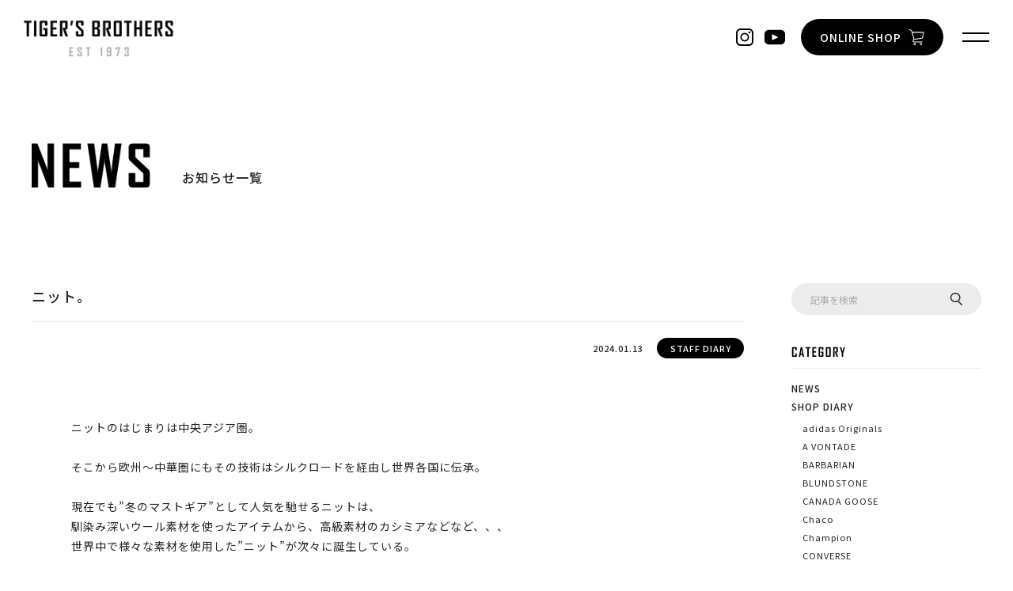

--- FILE ---
content_type: text/html; charset=UTF-8
request_url: https://tigers-brothers.com/blog/%E3%83%8B%E3%83%83%E3%83%88%E3%80%82/
body_size: 8997
content:
<!doctype html>
<html lang="ja">
<head>
	<meta charset="UTF-8">
	<meta name="viewport" content="width=device-width,initial-scale=1.0,user-scalable=no">
	<meta name="format-detection" content="telephone=no">
	<meta http-equiv="X-UA-Compatible" content="IE=Edge">
			<title>ニット。｜NEWS｜TIGER'S BROTHERS タイガース・ブラザース本店</title>
			<meta property="og:title" content="ニット。｜NEWS｜TIGER'S BROTHERS タイガース・ブラザース本店">
			<meta name="description" content="定番からトレンドまで多数取扱い、全て正規販売の神戸老舗セレクトショップ">
	<!-- ogp -->
	<meta property="og:type" content="article">
	<meta property="og:title" content="TIGER'S BROTHERS タイガース・ブラザース本店">
	<meta property="og:description" content="定番からトレンドまで多数取扱い、全て正規販売の神戸老舗セレクトショップ">
	<meta property="og:url" content="https://tigers-brothers.com/blog/%E3%83%8B%E3%83%83%E3%83%88%E3%80%82/">
	<meta property="og:image" content="https://tigers-brothers.com/wp-content/themes/twentyseventeen-child/assets/img/ogp.png">
	<meta property="og:site_name" content="TIGER'S BROTHERS タイガース・ブラザース本店">
	<meta property="og:locale" content="ja_JP">
	<!-- twitter  -->
	<meta name="twitter:card" content="summary_large_image">

	<link rel="shortcut icon" href="/wp-content/themes/twentyseventeen-child/assets/img/icon/favicon.ico">
	<link rel="apple-touch-icon-precomposed" href="/wp-content/themes/twentyseventeen-child/assets/img/icon/apple-touch-icon.png">
	<link rel="canonical" href="https://tigers-brothers.com/blog/%E3%83%8B%E3%83%83%E3%83%88%E3%80%82/">

	<link rel="preconnect" href="https://fonts.googleapis.com">
	<link rel="preconnect" href="https://fonts.gstatic.com" crossorigin>
	<link rel="stylesheet" href="https://fonts.googleapis.com/css2?family=Noto+Sans+JP:wght@400;500&display=swap">
	<link rel="stylesheet" href="/wp-content/themes/twentyseventeen-child/assets/css/common.css">
		<link rel="stylesheet" href="/wp-content/themes/twentyseventeen-child/assets/css/news/style.css">

	<!-- js -->
	<script src="https://code.jquery.com/jquery-3.7.0.js" integrity="sha256-JlqSTELeR4TLqP0OG9dxM7yDPqX1ox/HfgiSLBj8+kM=" crossorigin="anonymous"></script>
	<script src="/wp-content/themes/twentyseventeen-child/assets/js/common.js" defer></script>

	<!-- Global site tag (gtag.js) - Google Analytics -->
	<script async src="https://www.googletagmanager.com/gtag/js?id=UA-171672023-1"></script>
	<script>
		window.dataLayer = window.dataLayer || [];
		function gtag(){dataLayer.push(arguments);}
		gtag('js', new Date());
		gtag('config', 'UA-171672023-1');
	</script>
</head>
<body>

<header class="hd">
	<h1 class="hd_logo"><a href="/">&nbsp;</a></h1>
	<div class="hd_right">
		<ul class="hd_sns">
			<li class="instagram"><a href="https://www.instagram.com/tigers_brothers/" target="_blank">&nbsp;</a></li>
			<li class="youtube"><a href="https://www.youtube.com/channel/UCX2SrYoB2onl4ThoxGXsbig" target="_blank">&nbsp;</a></li>
		</ul>
		<a href="https://www.tigersbro-online.com/" target="_blank" class="hd_shop"><span>ONLINE SHOP</span></a>
		<div class="hd_right__menu">
			<a href="javascript:;" class="hd_open">&nbsp;</a>
			<nav>
				<ul>
					<li><a href="/blog/">NEWS</a></li>
					<li><a href="/brand/">BRAND</a></li>
					<li><a href="/#shop">SHOP INFO</a></li>
					<li><a href="/#contact">CONTACT</a></li>
				</ul>
			</nav>
		</div>
	</div>
</header>
<!-- /header --><main class="submain">
	<div class="wrap">
		<h2 class="tit fadeIn">お知らせ一覧</h2>
	</div>
</main>
<!-- /submain -->

<div class="contents">
	<section class="news_area">
	<div class="contentBox inner_page">
		<div class="wrap last">
			<div class="news_left">
												<h3 class="detail_tit fadeIn">
						<span class="tit">ニット。</span>
						<span class="day">
							2024.01.13							<span class="tit_category">STAFF DIARY</span>
						</span>
					</h3>
					<div class="detail_area fadeIn">
<p><br></p>



<p class="has-small-font-size">ニットのはじまりは中央アジア圏。<br><br>そこから欧州〜中華圏にもその技術はシルクロードを経由し世界各国に伝承。<br><br>現在でも”冬のマストギア”として人気を馳せるニットは、<br>馴染み深いウール素材を使ったアイテムから、高級素材のカシミアなどなど、、、<br>世界中で様々な素材を使用した”ニット”が次々に誕生している。</p>



<figure class="wp-block-image size-full"><img fetchpriority="high" decoding="async" width="450" height="534" src="https://tigers-brothers.com/wp-content/uploads/2024/01/2.jpg" alt="" class="wp-image-5775" srcset="https://tigers-brothers.com/wp-content/uploads/2024/01/2.jpg 450w, https://tigers-brothers.com/wp-content/uploads/2024/01/2-253x300.jpg 253w" sizes="(max-width: 450px) 100vw, 450px" /></figure>



<p class="has-small-font-size"><br>大英帝国が蒸気機関を発明して以来”大量生産”時代が幕を開け、<br>英国を含む欧州を中心に、様々な産業が大量生産型へシフトチェンジ。<br>ニット産業も同様で蒸気機関を使用した<br>”ファルファッション編み機”が発明され大量生産型のしくみが完成（1800年頃）。<br>それらのアイテムを”マシンニット”と呼び、<br>僕らにとってイメージしやすい”ニット”として親しまれている。<br></p>



<figure class="wp-block-image size-full"><img decoding="async" width="980" height="600" src="https://tigers-brothers.com/wp-content/uploads/2024/01/morishita_making_story02.jpg" alt="" class="wp-image-5778" srcset="https://tigers-brothers.com/wp-content/uploads/2024/01/morishita_making_story02.jpg 980w, https://tigers-brothers.com/wp-content/uploads/2024/01/morishita_making_story02-300x184.jpg 300w, https://tigers-brothers.com/wp-content/uploads/2024/01/morishita_making_story02-768x470.jpg 768w" sizes="(max-width: 767px) 89vw, (max-width: 1000px) 54vw, (max-width: 1071px) 543px, 580px" /></figure>



<p class="has-small-font-size"><br>また、”個体差こそ洋服のロマン”というべく、<br>伝統を重んじ、熟年の職人によって丁寧に編み立てられる<br>”ハンドニット”も忘れることができない。<br>マシン（機械）では表現でき得ない”暖かさ”を感じることができるのも<br>ハンドニットならではのポイントの１つかもしれない。</p>



<figure class="wp-block-image size-full"><img decoding="async" width="512" height="341" src="https://tigers-brothers.com/wp-content/uploads/2024/01/Oma_strickt_Strumpfe.jpg" alt="" class="wp-image-5777" srcset="https://tigers-brothers.com/wp-content/uploads/2024/01/Oma_strickt_Strumpfe.jpg 512w, https://tigers-brothers.com/wp-content/uploads/2024/01/Oma_strickt_Strumpfe-300x200.jpg 300w" sizes="(max-width: 512px) 100vw, 512px" /></figure>



<p class="has-small-font-size"><br>そんな”ニットウェア”は、自分のワードローブに必ず組み込みたいマストギア！<br>例えば、シャツの上からレイヤリングして往年のトラッドスタイルは<br>まさにシティーライクで洗練された雰囲気が誕生するけど、<br>「もっともっとカジュアルに着たい！」そんな気分の時は、<br>そのままたっぷり着用してカントリーライクな組み合わせで自由気ままに<br>洋服を楽しんでももちろんいい。<br>ニットウェアその物の表現方法は星の数ほど存在しする。まさに千差万別！<br>だからこそ”<strong>自分だけのスタイリング</strong>”を表現するべき。</p>



<figure class="wp-block-image size-large"><img loading="lazy" decoding="async" width="683" height="1024" src="https://tigers-brothers.com/wp-content/uploads/2024/01/054A1668-683x1024.jpg" alt="" class="wp-image-5776" srcset="https://tigers-brothers.com/wp-content/uploads/2024/01/054A1668-683x1024.jpg 683w, https://tigers-brothers.com/wp-content/uploads/2024/01/054A1668-200x300.jpg 200w, https://tigers-brothers.com/wp-content/uploads/2024/01/054A1668-768x1152.jpg 768w, https://tigers-brothers.com/wp-content/uploads/2024/01/054A1668.jpg 900w" sizes="auto, (max-width: 683px) 100vw, 683px" /></figure>



<p><br></p>



<figure class="wp-block-image size-full"><img loading="lazy" decoding="async" width="720" height="960" src="https://tigers-brothers.com/wp-content/uploads/2024/01/description-image.c1719fa45e36415f039184a967fd931c.jpg" alt="" class="wp-image-5779" srcset="https://tigers-brothers.com/wp-content/uploads/2024/01/description-image.c1719fa45e36415f039184a967fd931c.jpg 720w, https://tigers-brothers.com/wp-content/uploads/2024/01/description-image.c1719fa45e36415f039184a967fd931c-225x300.jpg 225w" sizes="auto, (max-width: 720px) 100vw, 720px" /></figure>



<figure class="wp-block-image size-large"><img loading="lazy" decoding="async" width="683" height="1024" src="https://tigers-brothers.com/wp-content/uploads/2024/01/they-are-wearing-copenhagen-film-festival-2-683x1024.jpg" alt="" class="wp-image-5780" srcset="https://tigers-brothers.com/wp-content/uploads/2024/01/they-are-wearing-copenhagen-film-festival-2-683x1024.jpg 683w, https://tigers-brothers.com/wp-content/uploads/2024/01/they-are-wearing-copenhagen-film-festival-2-200x300.jpg 200w, https://tigers-brothers.com/wp-content/uploads/2024/01/they-are-wearing-copenhagen-film-festival-2-768x1152.jpg 768w, https://tigers-brothers.com/wp-content/uploads/2024/01/they-are-wearing-copenhagen-film-festival-2.jpg 800w" sizes="auto, (max-width: 683px) 100vw, 683px" /></figure>



<figure class="wp-block-image size-full"><img loading="lazy" decoding="async" width="640" height="642" src="https://tigers-brothers.com/wp-content/uploads/2024/01/3d2667ea566c09a2998554796996342a.jpg" alt="" class="wp-image-5781" srcset="https://tigers-brothers.com/wp-content/uploads/2024/01/3d2667ea566c09a2998554796996342a.jpg 640w, https://tigers-brothers.com/wp-content/uploads/2024/01/3d2667ea566c09a2998554796996342a-300x300.jpg 300w, https://tigers-brothers.com/wp-content/uploads/2024/01/3d2667ea566c09a2998554796996342a-150x150.jpg 150w, https://tigers-brothers.com/wp-content/uploads/2024/01/3d2667ea566c09a2998554796996342a-100x100.jpg 100w" sizes="auto, (max-width: 640px) 100vw, 640px" /></figure>



<p class="has-small-font-size"><br>ニットウェアに関してもやっぱりベーシックカラーを中心に収集してしまう、、<br>その中でもネイビーにおける信頼度は絶大なものがある。<br>特に”シェットランドニット”は汎用性に優れたユーティリティプレイヤー！<br><br><br><br>そこで、<br>シェットランドの魅力は一体なんなのか？？？<br><br>ー<br><br>-SHETLAND SWEATER-<br><br><em>シェットランドセーターとは、</em>？<em><br>スコットランドのシェトランド諸島産の羊毛（シェットランドウール）<br>こちらを用いて作られるセーターのことを指す。</em><br></p>



<figure class="wp-block-image size-full"><img loading="lazy" decoding="async" width="355" height="489" src="https://tigers-brothers.com/wp-content/uploads/2024/01/a0317625_18072303.jpg" alt="" class="wp-image-5782" srcset="https://tigers-brothers.com/wp-content/uploads/2024/01/a0317625_18072303.jpg 355w, https://tigers-brothers.com/wp-content/uploads/2024/01/a0317625_18072303-218x300.jpg 218w" sizes="auto, (max-width: 355px) 100vw, 355px" /></figure>



<p class="has-small-font-size">※スコットランド北東部に位置する島。シェットランド諸島の下にはフェア島がある。<br><em><br>独特の肌触りと高い保湿性を持つことで幅広く知られており<br>これはシェットランド・シープが厳しい寒さと湿度の中で、<br>海藻を餌にした羊の生育環境に由来する。<br>純粋種のシェットランドシープからは少量の高品質なウールのみが取れ、<br>その最上位品質は全体の2、3割に過ぎない。<br>また、同一種でも天然の色彩が豊かで、白、赤、薄茶、茶、グレーなど11色に区分される。</em></p>



<figure class="wp-block-image size-full"><img loading="lazy" decoding="async" width="612" height="408" src="https://tigers-brothers.com/wp-content/uploads/2024/01/istockphoto-147668901-612x612-1.jpg" alt="" class="wp-image-5783" srcset="https://tigers-brothers.com/wp-content/uploads/2024/01/istockphoto-147668901-612x612-1.jpg 612w, https://tigers-brothers.com/wp-content/uploads/2024/01/istockphoto-147668901-612x612-1-300x200.jpg 300w" sizes="auto, (max-width: 612px) 100vw, 612px" /></figure>



<p class="has-small-font-size"><em><br>付随してシェットランドセーターにアレンジを加えた名作もご紹介！<br>デザインはシンプルなものが多く、編み上がったセーター（シェットランド）を<br>アザミの棘で起毛させて仕上げたものは「<strong>シャギードッグセーター</strong>」と呼ばれ、<br>シェットランドセーターの代表的なタイプとされている。</em><br><br>ー<br><br></p>



<p class="has-small-font-size">そんなシェットランドセーターの魅力はやっぱり色味！<br>特にタイガースブラザースで展開している老舗ニットブランド”インバーアラン”は<br>膨大なカラーバリエーションが１つの売りでもあり<br>ビビットカラーからベーシック・アースカラーまで幅広いラインナップを形成。<br><br></p>



<figure class="wp-block-image size-full"><img loading="lazy" decoding="async" width="700" height="700" src="https://tigers-brothers.com/wp-content/uploads/2024/01/20231107_00cfc5.jpg" alt="" class="wp-image-5785" srcset="https://tigers-brothers.com/wp-content/uploads/2024/01/20231107_00cfc5.jpg 700w, https://tigers-brothers.com/wp-content/uploads/2024/01/20231107_00cfc5-300x300.jpg 300w, https://tigers-brothers.com/wp-content/uploads/2024/01/20231107_00cfc5-150x150.jpg 150w, https://tigers-brothers.com/wp-content/uploads/2024/01/20231107_00cfc5-100x100.jpg 100w" sizes="auto, (max-width: 700px) 100vw, 700px" /></figure>



<p class="has-small-font-size"><br>ベーシックなネイビー以外にもいろんな色に挑戦したい、、、！<br><br><br>特に今年はビビットなカラーが”懐かしく”そして”新しい”感覚で流行しているから<br>思い切って挑戦してみるにはいい時期かもしれない。<br><br>そこでお勧めしたい色はやっぱりオレンジ！</p>



<figure class="wp-block-image size-full"><img loading="lazy" decoding="async" width="700" height="700" src="https://tigers-brothers.com/wp-content/uploads/2024/01/20221028_1ae638-1.jpg" alt="" class="wp-image-5786" srcset="https://tigers-brothers.com/wp-content/uploads/2024/01/20221028_1ae638-1.jpg 700w, https://tigers-brothers.com/wp-content/uploads/2024/01/20221028_1ae638-1-300x300.jpg 300w, https://tigers-brothers.com/wp-content/uploads/2024/01/20221028_1ae638-1-150x150.jpg 150w, https://tigers-brothers.com/wp-content/uploads/2024/01/20221028_1ae638-1-100x100.jpg 100w" sizes="auto, (max-width: 700px) 100vw, 700px" /></figure>



<p class="has-small-font-size"><br>INVER ALLAN <br>Shetland Crew Neck Sweater <br>orange <br>¥25,850-(in tax)<br><br><br>単体で見るとひときわ目立つオレンジ。<br>けどレイヤードスタイルを組むときにその威力を存分に発揮してくれる、<br>特にデニムを含む、青色との相性は◎<br>ビビっとな色味をアクセントにして組み合わせるアイテムたちは、<br>いたってベーシックなアイテムをチョイスすることで<br>嫌な派手さがなくなって馴染みがいいお洒落な色使いが誕生！<br><br></p>



<figure class="wp-block-image size-full"><img loading="lazy" decoding="async" width="524" height="900" src="https://tigers-brothers.com/wp-content/uploads/2024/01/1.png" alt="" class="wp-image-5787" srcset="https://tigers-brothers.com/wp-content/uploads/2024/01/1.png 524w, https://tigers-brothers.com/wp-content/uploads/2024/01/1-175x300.png 175w" sizes="auto, (max-width: 524px) 100vw, 524px" /></figure>



<p class="has-small-font-size"><br>Cap <br>DECHO+COOPERSTOWN <br>Classic Ball Cap <br>Grey <br>¥9,900- (in tax)<br><a href="https://www.tigersbro-online.com/product/16795">https://www.tigersbro-online.com/product/16795</a><br><br><br>Sweater★<br>INVERALLAN <br>Shetland Crew Neck Sweater <br>Orange <br>¥25,850- (in tax)<br><a href="https://www.tigersbro-online.com/product/15876">https://www.tigersbro-online.com/product/15876</a><br><br>Denim <br>KAPTAINSUNSHINE <br>Sweat Shoe Cut Denim Pants <br>Indigo Vintage Wash <br>¥42,900- (in tax)<br><a href="https://www.tigersbro-online.com/product/15815">https://www.tigersbro-online.com/product/15815</a><br><br>Boots <br>SANDERS <br>-Military Derby Collection- <br>Cap Toe Chelsea Boots <br>Polish Ebony Brown <br>¥68,200- (in tax)<br><a href="https://www.tigersbro-online.com/product-list/229">https://www.tigersbro-online.com/product-list/229</a><br><br>&#8211;<br><br>都会的な雰囲気とカントリーライクな雰囲気をマッチングして<br>ビビットな色彩の中に感じる肩の力を抜いたリラックス感をデニムの色合いで演出。<br>足元はかっちりとしたいけどラフな方がいい！<br>そんな時は「軽い・強い・格好いい」サンダースのチェルシーブーツで全体を引き締める<br>けど小物は遊びたいからデコー×クーパーズタウンのヴィンテージキャップで<br>少年の心は忘れることなくいることがファッションを楽しむ秘訣！<br><br>ダウンが必要？って毎日思う今年の冬は例年にない暖冬、、<br>しかし！そんな時こそできるのがレイヤードを駆使したファッションスタイル。<br>だからこそオレンジを含めたビビットなカラーリングにも敢えて挑戦してみるってのもいいかも！<br><br><br>冬もまだまだ長い！<br>だからこそ思うままに”ファッション”を楽しむ。<br><br><br>坂本<br><br><br><br></p>
</div>
													<a href="/blog/" class="btn detail_btn fadeIn"><span>&nbsp;</span>BACK PAGE</a>
			</div>
			<aside class="fadeIn">
				<ul class="aside_list">
					<li id="custom-post-type-search-2" class="widget widget_search"><p>Search</p><form role="search" method="get" id="searchform" action="/" >
	<input type="text" value="" name="s" class="s" placeholder="記事を検索"/>
	<input type="submit" class="searchsubmit" value="検索" />
<input type="hidden" name="post_type" value="blog"></form></li>
<li id="custom-post-type-categories-2" class="widget widget_categories"><p>CATEGORY</p>			<ul>
				<li class="cat-item cat-item-20"><a href="https://tigers-brothers.com/blog_cat/news/">NEWS</a>
</li>
	<li class="cat-item cat-item-17"><a href="https://tigers-brothers.com/blog_cat/diary/">SHOP DIARY</a>
<ul class='children'>
	<li class="cat-item cat-item-90"><a href="https://tigers-brothers.com/blog_cat/adidas-originals/">adidas Originals</a>
</li>
	<li class="cat-item cat-item-43"><a href="https://tigers-brothers.com/blog_cat/a-vontade/">A VONTADE</a>
</li>
	<li class="cat-item cat-item-61"><a href="https://tigers-brothers.com/blog_cat/barbarian/">BARBARIAN</a>
</li>
	<li class="cat-item cat-item-69"><a href="https://tigers-brothers.com/blog_cat/blundstone/">BLUNDSTONE</a>
</li>
	<li class="cat-item cat-item-38"><a href="https://tigers-brothers.com/blog_cat/canada-goose/">CANADA GOOSE</a>
</li>
	<li class="cat-item cat-item-64"><a href="https://tigers-brothers.com/blog_cat/chaco/">Chaco</a>
</li>
	<li class="cat-item cat-item-66"><a href="https://tigers-brothers.com/blog_cat/champion/">Champion</a>
</li>
	<li class="cat-item cat-item-39"><a href="https://tigers-brothers.com/blog_cat/converse/">CONVERSE</a>
</li>
	<li class="cat-item cat-item-74"><a href="https://tigers-brothers.com/blog_cat/filmelange/">FilMelange</a>
</li>
	<li class="cat-item cat-item-42"><a href="https://tigers-brothers.com/blog_cat/f-o-b-factory/">F.O.B FACTORY</a>
</li>
	<li class="cat-item cat-item-70"><a href="https://tigers-brothers.com/blog_cat/izipizi/">IZIPIZI</a>
</li>
	<li class="cat-item cat-item-63"><a href="https://tigers-brothers.com/blog_cat/gramicci/">GRAMICCI</a>
</li>
	<li class="cat-item cat-item-62"><a href="https://tigers-brothers.com/blog_cat/halison/">HALISON</a>
</li>
	<li class="cat-item cat-item-67"><a href="https://tigers-brothers.com/blog_cat/individualized-shirts/">INDIVIDUALIZED SHIRTS</a>
</li>
	<li class="cat-item cat-item-40"><a href="https://tigers-brothers.com/blog_cat/invertere-diary/">INVERTERE</a>
</li>
	<li class="cat-item cat-item-77"><a href="https://tigers-brothers.com/blog_cat/jutta-neumann/">Jutta Neumann</a>
</li>
	<li class="cat-item cat-item-72"><a href="https://tigers-brothers.com/blog_cat/johnstons-of-elgin/">Johnstons of Elgin</a>
</li>
	<li class="cat-item cat-item-75"><a href="https://tigers-brothers.com/blog_cat/paraboot/">Paraboot</a>
</li>
	<li class="cat-item cat-item-84"><a href="https://tigers-brothers.com/blog_cat/post-oalls/">POST O&#039;ALLS</a>
</li>
	<li class="cat-item cat-item-76"><a href="https://tigers-brothers.com/blog_cat/studio-dartisan/">STUDIO D&#039;ARTISAN</a>
</li>
	<li class="cat-item cat-item-73"><a href="https://tigers-brothers.com/blog_cat/kaptain-sunshine/">KAPTAIN SUNSHINE</a>
</li>
	<li class="cat-item cat-item-41"><a href="https://tigers-brothers.com/blog_cat/l-l-bean/">L.L.Bean</a>
</li>
	<li class="cat-item cat-item-71"><a href="https://tigers-brothers.com/blog_cat/nigel-cabourn/">Nigel Cabourn</a>
</li>
	<li class="cat-item cat-item-68"><a href="https://tigers-brothers.com/blog_cat/sierra-designs/">SIERRA DESIGNS</a>
</li>
	<li class="cat-item cat-item-65"><a href="https://tigers-brothers.com/blog_cat/whitehouse-cox/">Whitehouse Cox</a>
</li>
	<li class="cat-item cat-item-60"><a href="https://tigers-brothers.com/blog_cat/wild-swans/">WILD SWANS</a>
</li>
</ul>
</li>
	<li class="cat-item cat-item-14"><a href="https://tigers-brothers.com/blog_cat/s_diary/">STAFF DIARY</a>
</li>
	<li class="cat-item cat-item-19"><a href="https://tigers-brothers.com/blog_cat/style/">STYLE</a>
</li>
			</ul>
			</li>
<li id="custom-post-type-tag-cloud-2" class="widget widget_tag_cloud"><p>KEYWORD</p><div class="tagcloud"><a href="https://tigers-brothers.com/blog_tag/21ss%e6%96%b0%e4%bd%9c/" class="tag-cloud-link tag-link-4 tag-link-position-1" style="font-size: 8pt;" aria-label="21ss新作 (1個の項目)">21ss新作</a>
<a href="https://tigers-brothers.com/blog_tag/americancasual/" class="tag-cloud-link tag-link-50 tag-link-position-2" style="font-size: 8pt;" aria-label="americancasual (1個の項目)">americancasual</a>
<a href="https://tigers-brothers.com/blog_tag/avontade/" class="tag-cloud-link tag-link-54 tag-link-position-3" style="font-size: 8pt;" aria-label="avontade (1個の項目)">avontade</a>
<a href="https://tigers-brothers.com/blog_tag/band-collar-shirt/" class="tag-cloud-link tag-link-6 tag-link-position-4" style="font-size: 8pt;" aria-label="band collar shirt (1個の項目)">band collar shirt</a>
<a href="https://tigers-brothers.com/blog_tag/blurhms/" class="tag-cloud-link tag-link-86 tag-link-position-5" style="font-size: 8pt;" aria-label="blurhms (1個の項目)">blurhms</a>
<a href="https://tigers-brothers.com/blog_tag/champion/" class="tag-cloud-link tag-link-56 tag-link-position-6" style="font-size: 8pt;" aria-label="Champion (1個の項目)">Champion</a>
<a href="https://tigers-brothers.com/blog_tag/coordinate/" class="tag-cloud-link tag-link-49 tag-link-position-7" style="font-size: 8pt;" aria-label="coordinate (1個の項目)">coordinate</a>
<a href="https://tigers-brothers.com/blog_tag/filmelange/" class="tag-cloud-link tag-link-52 tag-link-position-8" style="font-size: 8pt;" aria-label="filmelange (1個の項目)">filmelange</a>
<a href="https://tigers-brothers.com/blog_tag/fobfactory/" class="tag-cloud-link tag-link-53 tag-link-position-9" style="font-size: 8pt;" aria-label="fobfactory (1個の項目)">fobfactory</a>
<a href="https://tigers-brothers.com/blog_tag/individualized-shirt/" class="tag-cloud-link tag-link-46 tag-link-position-10" style="font-size: 8pt;" aria-label="individualized shirt (1個の項目)">individualized shirt</a>
<a href="https://tigers-brothers.com/blog_tag/new-arrivals/" class="tag-cloud-link tag-link-44 tag-link-position-11" style="font-size: 8pt;" aria-label="New arrivals (1個の項目)">New arrivals</a>
<a href="https://tigers-brothers.com/blog_tag/outer/" class="tag-cloud-link tag-link-3 tag-link-position-12" style="font-size: 22pt;" aria-label="OUTER (2個の項目)">OUTER</a>
<a href="https://tigers-brothers.com/blog_tag/redwing/" class="tag-cloud-link tag-link-55 tag-link-position-13" style="font-size: 8pt;" aria-label="redwing (1個の項目)">redwing</a>
<a href="https://tigers-brothers.com/blog_tag/remiteditems/" class="tag-cloud-link tag-link-85 tag-link-position-14" style="font-size: 8pt;" aria-label="remiteditems (1個の項目)">remiteditems</a>
<a href="https://tigers-brothers.com/blog_tag/reproductoffound/" class="tag-cloud-link tag-link-88 tag-link-position-15" style="font-size: 8pt;" aria-label="reproductoffound (1個の項目)">reproductoffound</a>
<a href="https://tigers-brothers.com/blog_tag/shirt/" class="tag-cloud-link tag-link-45 tag-link-position-16" style="font-size: 8pt;" aria-label="shirt (1個の項目)">shirt</a>
<a href="https://tigers-brothers.com/blog_tag/sneaker/" class="tag-cloud-link tag-link-87 tag-link-position-17" style="font-size: 8pt;" aria-label="sneaker (1個の項目)">sneaker</a>
<a href="https://tigers-brothers.com/blog_tag/sportwear/" class="tag-cloud-link tag-link-58 tag-link-position-18" style="font-size: 8pt;" aria-label="sportwear (1個の項目)">sportwear</a>
<a href="https://tigers-brothers.com/blog_tag/springfashion/" class="tag-cloud-link tag-link-51 tag-link-position-19" style="font-size: 8pt;" aria-label="springfashion (1個の項目)">springfashion</a>
<a href="https://tigers-brothers.com/blog_tag/teeshirt/" class="tag-cloud-link tag-link-57 tag-link-position-20" style="font-size: 8pt;" aria-label="teeshirt (1個の項目)">teeshirt</a>
<a href="https://tigers-brothers.com/blog_tag/usa/" class="tag-cloud-link tag-link-59 tag-link-position-21" style="font-size: 8pt;" aria-label="usa (1個の項目)">usa</a>
<a href="https://tigers-brothers.com/blog_tag/%e3%82%ab%e3%83%ac%e3%83%bc/" class="tag-cloud-link tag-link-47 tag-link-position-22" style="font-size: 8pt;" aria-label="カレー (1個の項目)">カレー</a>
<a href="https://tigers-brothers.com/blog_tag/%e3%82%af%e3%83%aa%e3%82%b9%e3%83%9e%e3%82%b9/" class="tag-cloud-link tag-link-81 tag-link-position-23" style="font-size: 8pt;" aria-label="クリスマス (1個の項目)">クリスマス</a>
<a href="https://tigers-brothers.com/blog_tag/%e3%82%b7%e3%83%a3%e3%83%84/" class="tag-cloud-link tag-link-12 tag-link-position-24" style="font-size: 8pt;" aria-label="シャツ (1個の項目)">シャツ</a>
<a href="https://tigers-brothers.com/blog_tag/%e3%82%b9%e3%83%91%e3%82%a4%e3%82%b9%e3%82%ab%e3%83%ac%e3%83%bc/" class="tag-cloud-link tag-link-48 tag-link-position-25" style="font-size: 8pt;" aria-label="スパイスカレー (1個の項目)">スパイスカレー</a>
<a href="https://tigers-brothers.com/blog_tag/%e3%83%90%e3%83%ac%e3%83%b3%e3%82%bf%e3%82%a4%e3%83%b3/" class="tag-cloud-link tag-link-83 tag-link-position-26" style="font-size: 8pt;" aria-label="バレンタイン (1個の項目)">バレンタイン</a>
<a href="https://tigers-brothers.com/blog_tag/%e3%83%97%e3%83%ac%e3%82%bc%e3%83%b3%e3%83%88/" class="tag-cloud-link tag-link-82 tag-link-position-27" style="font-size: 8pt;" aria-label="プレゼント (1個の項目)">プレゼント</a>
<a href="https://tigers-brothers.com/blog_tag/%e3%83%a9%e3%83%83%e3%83%94%e3%83%b3%e3%82%b0/" class="tag-cloud-link tag-link-78 tag-link-position-28" style="font-size: 8pt;" aria-label="ラッピング (1個の項目)">ラッピング</a>
<a href="https://tigers-brothers.com/blog_tag/%e4%bc%9a%e5%93%a1%e6%a7%98%e9%99%90%e5%ae%9a/" class="tag-cloud-link tag-link-9 tag-link-position-29" style="font-size: 8pt;" aria-label="会員様限定 (1個の項目)">会員様限定</a>
<a href="https://tigers-brothers.com/blog_tag/%e7%88%b6%e3%81%ae%e6%97%a5/" class="tag-cloud-link tag-link-79 tag-link-position-30" style="font-size: 8pt;" aria-label="父の日 (1個の項目)">父の日</a>
<a href="https://tigers-brothers.com/blog_tag/%e8%aa%95%e7%94%9f%e6%97%a5/" class="tag-cloud-link tag-link-80 tag-link-position-31" style="font-size: 8pt;" aria-label="誕生日 (1個の項目)">誕生日</a></div></li>
<li id="custom-post-type-archives-2" class="widget widget_archive"><p>ARCHIVE</p>			<label class="screen-reader-text">ARCHIVE</label>
			<select name="archive-dropdown" onchange='document.location.href=this.options[this.selectedIndex].value;'>
				
				<option value="">Select Month</option>
					<option value='https://tigers-brothers.com/blog/2026/01/'> 2026年1月 </option>
	<option value='https://tigers-brothers.com/blog/2025/12/'> 2025年12月 </option>
	<option value='https://tigers-brothers.com/blog/2025/11/'> 2025年11月 </option>
	<option value='https://tigers-brothers.com/blog/2025/10/'> 2025年10月 </option>
	<option value='https://tigers-brothers.com/blog/2025/09/'> 2025年9月 </option>
	<option value='https://tigers-brothers.com/blog/2025/08/'> 2025年8月 </option>
	<option value='https://tigers-brothers.com/blog/2025/07/'> 2025年7月 </option>
	<option value='https://tigers-brothers.com/blog/2025/06/'> 2025年6月 </option>
	<option value='https://tigers-brothers.com/blog/2025/05/'> 2025年5月 </option>
	<option value='https://tigers-brothers.com/blog/2025/04/'> 2025年4月 </option>
	<option value='https://tigers-brothers.com/blog/2025/03/'> 2025年3月 </option>
	<option value='https://tigers-brothers.com/blog/2025/02/'> 2025年2月 </option>
	<option value='https://tigers-brothers.com/blog/2025/01/'> 2025年1月 </option>
	<option value='https://tigers-brothers.com/blog/2024/12/'> 2024年12月 </option>
	<option value='https://tigers-brothers.com/blog/2024/11/'> 2024年11月 </option>
	<option value='https://tigers-brothers.com/blog/2024/10/'> 2024年10月 </option>
	<option value='https://tigers-brothers.com/blog/2024/09/'> 2024年9月 </option>
	<option value='https://tigers-brothers.com/blog/2024/08/'> 2024年8月 </option>
	<option value='https://tigers-brothers.com/blog/2024/07/'> 2024年7月 </option>
	<option value='https://tigers-brothers.com/blog/2024/06/'> 2024年6月 </option>
	<option value='https://tigers-brothers.com/blog/2024/05/'> 2024年5月 </option>
	<option value='https://tigers-brothers.com/blog/2024/04/'> 2024年4月 </option>
	<option value='https://tigers-brothers.com/blog/2024/03/'> 2024年3月 </option>
	<option value='https://tigers-brothers.com/blog/2024/02/'> 2024年2月 </option>
	<option value='https://tigers-brothers.com/blog/2024/01/'> 2024年1月 </option>
	<option value='https://tigers-brothers.com/blog/2023/12/'> 2023年12月 </option>
	<option value='https://tigers-brothers.com/blog/2023/11/'> 2023年11月 </option>
	<option value='https://tigers-brothers.com/blog/2023/10/'> 2023年10月 </option>
	<option value='https://tigers-brothers.com/blog/2023/09/'> 2023年9月 </option>
	<option value='https://tigers-brothers.com/blog/2023/08/'> 2023年8月 </option>
	<option value='https://tigers-brothers.com/blog/2023/07/'> 2023年7月 </option>
	<option value='https://tigers-brothers.com/blog/2023/06/'> 2023年6月 </option>
	<option value='https://tigers-brothers.com/blog/2023/05/'> 2023年5月 </option>
	<option value='https://tigers-brothers.com/blog/2023/04/'> 2023年4月 </option>
	<option value='https://tigers-brothers.com/blog/2023/03/'> 2023年3月 </option>
	<option value='https://tigers-brothers.com/blog/2023/02/'> 2023年2月 </option>
	<option value='https://tigers-brothers.com/blog/2023/01/'> 2023年1月 </option>
	<option value='https://tigers-brothers.com/blog/2022/12/'> 2022年12月 </option>
	<option value='https://tigers-brothers.com/blog/2022/11/'> 2022年11月 </option>
	<option value='https://tigers-brothers.com/blog/2022/10/'> 2022年10月 </option>
	<option value='https://tigers-brothers.com/blog/2022/09/'> 2022年9月 </option>
	<option value='https://tigers-brothers.com/blog/2022/08/'> 2022年8月 </option>
	<option value='https://tigers-brothers.com/blog/2022/07/'> 2022年7月 </option>
	<option value='https://tigers-brothers.com/blog/2022/06/'> 2022年6月 </option>
	<option value='https://tigers-brothers.com/blog/2022/05/'> 2022年5月 </option>
	<option value='https://tigers-brothers.com/blog/2022/04/'> 2022年4月 </option>
	<option value='https://tigers-brothers.com/blog/2022/03/'> 2022年3月 </option>
	<option value='https://tigers-brothers.com/blog/2022/02/'> 2022年2月 </option>
	<option value='https://tigers-brothers.com/blog/2022/01/'> 2022年1月 </option>
	<option value='https://tigers-brothers.com/blog/2021/12/'> 2021年12月 </option>
	<option value='https://tigers-brothers.com/blog/2021/11/'> 2021年11月 </option>
	<option value='https://tigers-brothers.com/blog/2021/10/'> 2021年10月 </option>
	<option value='https://tigers-brothers.com/blog/2021/09/'> 2021年9月 </option>
	<option value='https://tigers-brothers.com/blog/2021/08/'> 2021年8月 </option>
	<option value='https://tigers-brothers.com/blog/2021/07/'> 2021年7月 </option>
	<option value='https://tigers-brothers.com/blog/2021/06/'> 2021年6月 </option>
	<option value='https://tigers-brothers.com/blog/2021/05/'> 2021年5月 </option>
	<option value='https://tigers-brothers.com/blog/2021/04/'> 2021年4月 </option>
	<option value='https://tigers-brothers.com/blog/2021/03/'> 2021年3月 </option>
	<option value='https://tigers-brothers.com/blog/2021/02/'> 2021年2月 </option>
	<option value='https://tigers-brothers.com/blog/2021/01/'> 2021年1月 </option>
	<option value='https://tigers-brothers.com/blog/2020/12/'> 2020年12月 </option>
	<option value='https://tigers-brothers.com/blog/2020/11/'> 2020年11月 </option>
			</select>

		</li>
				</ul>
			</aside>

		</div>
	</section>
	<!-- /news -->
</div>
<section class="contact" id="contact">
	<div class="wrap">
		<h2 class="sec_tit fadeIn">お問い合わせ</h2>
		<p class="txt fadeIn">お客様との対話を大切に。<br>商品へのご質問やご相談など、お気軽にお問い合わせください。</p>
		<a href="https://www.tigersbro-online.com/contact/" target="_blank" class="btn fadeIn">CONTACT FORM<span>&nbsp;</span></a>
	</div>
</section>
<!-- /contact -->

<footer class="ft">
	<div class="wrap">
		<div class="ft_top">
			<div class="ft_top__left">
				<a href="/" class="ft_logo">タイガースブラザース本店</a>
				<ul class="ft_sns">
					<li class="instagram"><a href="https://www.instagram.com/tigers_brothers/" target="_blank">&nbsp;</a></li>
					<li class="youtube"><a href="https://www.youtube.com/channel/UCX2SrYoB2onl4ThoxGXsbig" target="_blank">&nbsp;</a></li>
				</ul>
			</div>
			<div class="ft_top__right">
				<nav>
					<ul>
						<li><a href="/blog/">NEWS</a></li>
						<li><a href="/brand/">BRAND</a></li>
						<li><a href="/#shop">SHOP INFO</a></li>
						<li><a href="/#contact">CONTACT</a></li>
					</ul>
				</nav>
				<a href="https://www.tigersbro-online.com/" target="_blank" class="ft_shop"><span>ONLINE SHOP</span></a>
			</div>
		</div>
		<div class="ft_other">
			<p class="ft_other__tit">他店舗のご案内</p>
			<ul class="ft_other__list">
				<li class="flisco">
					<span class="tit">フリスコ</span>
					<p class="txt">〒650-0012 神戸市中央区北長狭通2-31-48（TEL:<a href="tel:0783322427">078-332-2427</a>）</p>
				</li>
				<li class="gmm">
					<span class="tit">ジーエムエムストア</span>
					<p class="txt">〒650-0012 神戸市中央区北長狭通2-31-60（TEL:<a href="tel:0783313399">078-331-3399</a>）</p>
				</li>
			</ul>
		</div>
		<p class="ft_copy">&copy;TIGER'S BROTHERS Inc.</p>
	</div>
</footer>
<!-- /footer -->

</body>
</html>


--- FILE ---
content_type: text/css
request_url: https://tigers-brothers.com/wp-content/themes/twentyseventeen-child/assets/css/common.css
body_size: 3783
content:
@charset "UTF-8";
*,
::before,
::after {
  -webkit-box-sizing: border-box;
  box-sizing: border-box;
  border-style: solid;
  border-width: 0;
}

html {
  line-height: 1.8;
  -webkit-text-size-adjust: 100%;
  -webkit-tap-highlight-color: transparent;
  word-wrap: break-word;
}

body {
  font-family: "Noto Sans JP", Arial, "Hiragino Kaku Gothic ProN", "Hiragino Sans", Meiryo, sans-serif;
  margin: 0;
  color: #222;
  letter-spacing: 1px;
}

main {
  display: block;
}

p,
table,
blockquote,
address,
pre,
iframe,
form,
figure,
dl {
  margin: 0;
}

h1,
h2,
h3,
h4,
h5,
h6 {
  font-size: inherit;
  line-height: inherit;
  font-weight: inherit;
  margin: 0;
}

ul,
ol {
  margin: 0;
  padding: 0;
  list-style: none;
}

dd {
  margin-left: 0;
}

hr {
  -webkit-box-sizing: content-box;
  box-sizing: content-box;
  height: 0;
  overflow: visible;
  border-top-width: 1px;
  margin: 0;
  clear: both;
  color: inherit;
}

pre {
  font-family: monospace, monospace;
  font-size: inherit;
}

address {
  font-style: inherit;
}

a {
  background-color: transparent;
  text-decoration: none;
  color: inherit;
}

abbr[title] {
  text-decoration: underline;
  -webkit-text-decoration: underline dotted;
  text-decoration: underline dotted;
}

b,
strong {
  font-weight: bolder;
}

code,
kbd,
samp {
  font-family: monospace, monospace;
  /* 1 */
  font-size: inherit;
  /* 2 */
}

small {
  font-size: 80%;
}

sub,
sup {
  font-size: 75%;
  line-height: 0;
  position: relative;
  vertical-align: baseline;
}

sub {
  bottom: -0.25em;
}

sup {
  top: -0.5em;
}

img {
  width: 100%;
  height: auto;
}

img,
embed,
object,
iframe {
  vertical-align: bottom;
}

button,
input,
optgroup,
select,
textarea {
  -webkit-appearance: none;
  -moz-appearance: none;
  appearance: none;
  vertical-align: middle;
  color: inherit;
  font: inherit;
  background: transparent;
  padding: 0;
  margin: 0;
  outline: 0;
  border-radius: 0;
  text-align: inherit;
}

[type=checkbox] {
  -webkit-appearance: checkbox;
  -moz-appearance: checkbox;
  appearance: checkbox;
}

[type=radio] {
  -webkit-appearance: radio;
  -moz-appearance: radio;
  appearance: radio;
}

button,
input {
  overflow: visible;
}

button,
select {
  text-transform: none;
}

button,
[type=button],
[type=reset],
[type=submit] {
  cursor: pointer;
  -webkit-appearance: none;
  -moz-appearance: none;
  appearance: none;
}

button[disabled],
[type=button][disabled],
[type=reset][disabled],
[type=submit][disabled] {
  cursor: default;
}

button::-moz-focus-inner,
[type=button]::-moz-focus-inner,
[type=reset]::-moz-focus-inner,
[type=submit]::-moz-focus-inner {
  border-style: none;
  padding: 0;
}

button:-moz-focusring,
[type=button]:-moz-focusring,
[type=reset]:-moz-focusring,
[type=submit]:-moz-focusring {
  outline: 1px dotted ButtonText;
}

select::-ms-expand {
  display: none;
}

option {
  padding: 0;
}

fieldset {
  margin: 0;
  padding: 0;
  min-width: 0;
}

legend {
  color: inherit;
  display: table;
  max-width: 100%;
  padding: 0;
  white-space: normal;
}

progress {
  vertical-align: baseline;
}

textarea {
  overflow: auto;
}

[type=number]::-webkit-inner-spin-button,
[type=number]::-webkit-outer-spin-button {
  height: auto;
}

[type=search] {
  outline-offset: -2px;
}

[type=search]::-webkit-search-decoration {
  -webkit-appearance: none;
}

::-webkit-file-upload-button {
  -webkit-appearance: button;
  font: inherit;
}

label[for] {
  cursor: pointer;
}

details {
  display: block;
}

summary {
  display: list-item;
}

[contenteditable] {
  outline: none;
}

table {
  width: 100%;
  border-collapse: collapse;
  border-spacing: 0;
  word-break: break-all;
}

caption {
  text-align: left;
}

td,
th {
  vertical-align: middle;
  padding: 0;
}

th {
  text-align: left;
  font-weight: bold;
}

template,
[hidden] {
  display: none;
}

.hd {
  display: -webkit-box;
  display: -ms-flexbox;
  display: flex;
  -webkit-box-pack: justify;
  -ms-flex-pack: justify;
  justify-content: space-between;
  -webkit-box-align: center;
  -ms-flex-align: center;
  align-items: center;
  width: 100%;
  padding: 14px 20px;
  position: fixed;
  top: 0;
  left: 0;
  z-index: 100;
}
.hd_logo a {
  display: block;
  background: url("/wp-content/themes/twentyseventeen-child/assets/img/hd_logo.png") no-repeat left top/contain;
  width: 140px;
  height: 40px;
}
.hd_right {
  display: -webkit-box;
  display: -ms-flexbox;
  display: flex;
  -webkit-box-align: center;
  -ms-flex-align: center;
  align-items: center;
}
.hd_right__menu.on .hd_open::before, .hd_right__menu.on .hd_open::after {
  background: white;
}
.hd_right__menu.on .hd_open::before {
  margin-top: -9px;
  -webkit-transform: rotate(-45deg) translate(-5px, 5px);
  transform: rotate(-45deg) translate(-5px, 5px);
}
.hd_right__menu.on .hd_open::after {
  -webkit-transform: rotate(45deg) translate(-5px, -5px);
  transform: rotate(45deg) translate(-5px, -5px);
}
.hd_sns {
  display: -webkit-box;
  display: -ms-flexbox;
  display: flex;
  -webkit-box-align: center;
  -ms-flex-align: center;
  align-items: center;
}
.hd_sns li.instagram a {
  background: url("/wp-content/themes/twentyseventeen-child/assets/img/hd_instagram.svg") no-repeat center/contain;
}
.hd_sns li.youtube a {
  background: url("/wp-content/themes/twentyseventeen-child/assets/img/hd_youtube.svg") no-repeat center/contain;
}
.hd_shop {
  background-color: #000 !important;
  margin: 0 14px;
  color: white;
}
.hd_shop span {
  background: url("/wp-content/themes/twentyseventeen-child/assets/img/hd_shop.svg") no-repeat center/18px;
}
.hd_open {
  display: block;
  width: 26px;
  position: relative;
  z-index: 1000;
}
.hd_open::before, .hd_open::after {
  content: "";
  display: block;
  width: 100%;
  height: 2px;
  position: absolute;
  top: 50%;
  -webkit-transform: translate(0, -50%);
  transform: translate(0, -50%);
  background: #000;
  -webkit-transition: -webkit-transform 0.3s ease-in-out 0s;
  transition: -webkit-transform 0.3s ease-in-out 0s;
  transition: transform 0.3s ease-in-out 0s;
  transition: transform 0.3s ease-in-out 0s, -webkit-transform 0.3s ease-in-out 0s;
}
.hd_open::before {
  margin-top: -5px;
}
.hd_open::after {
  margin-top: 5px;
}
.hd nav {
  display: none;
  background: rgba(0, 0, 0, 0.96);
  width: 100vw;
  height: 100vh;
  padding: 140px 50px 40px;
  position: fixed;
  top: 0;
  left: 0;
  letter-spacing: 2px;
  z-index: 100;
}
.hd nav ul {
  display: table;
  margin: 0 0 0 auto;
}
.hd nav li {
  margin-top: 22px;
  text-align: right;
}
.hd nav a {
  color: white;
  font-size: 20px;
  font-weight: 500;
}
@media only screen and (min-width: 769px) {
  .hd {
    padding: 20px 30px;
  }
  .hd_logo a {
    width: 200px;
    height: 54px;
  }
  .hd_shop {
    margin: 0 24px 0 20px;
  }
  .hd_shop span {
    background: url("/wp-content/themes/twentyseventeen-child/assets/img/hd_shop.svg") no-repeat right 24px center/20px;
  }
  .hd_open {
    width: 34px;
  }
  .hd nav {
    padding: 180px 120px 40px;
    letter-spacing: 3px;
  }
  .hd nav li {
    margin-top: 30px;
  }
  .hd nav a {
    font-size: 26px;
  }
}
@media only screen and (min-width: 960px) {
  .hd_open {
    -webkit-transition: opacity 0.3s ease-in-out 0s;
    transition: opacity 0.3s ease-in-out 0s;
  }
  .hd_open:hover {
    opacity: 0.8;
  }
}

.ft {
  background: url("/wp-content/themes/twentyseventeen-child/assets/img/ft_bg.png") repeat-x center bottom/1000px auto;
  background-color: #000;
  padding: 0 20px;
  color: white;
  -webkit-animation: moveBackground 10s linear infinite;
  animation: moveBackground 10s linear infinite;
}
.ft .wrap {
  padding: 50px 0 14px;
}
.ft_top {
  display: -webkit-box;
  display: -ms-flexbox;
  display: flex;
  -webkit-box-pack: justify;
  -ms-flex-pack: justify;
  justify-content: space-between;
  -webkit-box-align: center;
  -ms-flex-align: center;
  align-items: center;
  -ms-flex-wrap: wrap;
  flex-wrap: wrap;
}
.ft_top__left {
  display: -webkit-box;
  display: -ms-flexbox;
  display: flex;
  -webkit-box-align: center;
  -ms-flex-align: center;
  align-items: center;
  -ms-flex-wrap: wrap;
  flex-wrap: wrap;
  width: 100%;
  margin-bottom: 20px;
}
.ft_top__right {
  display: -webkit-box;
  display: -ms-flexbox;
  display: flex;
  -webkit-box-align: center;
  -ms-flex-align: center;
  align-items: center;
}
.ft_logo {
  background: url("/wp-content/themes/twentyseventeen-child/assets/img/ft_logo.png") no-repeat left center/130px auto;
  width: 100%;
  padding-left: 140px;
  font-size: 12px;
  font-weight: 500;
}
.ft_sns {
  margin-top: 14px;
}
.ft_sns li.instagram a {
  background: url("/wp-content/themes/twentyseventeen-child/assets/img/ft_instagram.svg") no-repeat center/contain;
}
.ft_sns li.youtube a {
  background: url("/wp-content/themes/twentyseventeen-child/assets/img/ft_youtube.svg") no-repeat center/contain;
}
.ft nav ul {
  display: -webkit-box;
  display: -ms-flexbox;
  display: flex;
  -webkit-box-align: center;
  -ms-flex-align: center;
  align-items: center;
}
.ft nav ul li:not(:first-child) {
  margin-left: 10px;
}
.ft_shop {
  margin-left: 14px;
  color: #EE7800;
  border: #EE7800 1px solid;
}
.ft_shop::before {
  background: #222 !important;
}
.ft_shop span {
  background: url("/wp-content/themes/twentyseventeen-child/assets/img/ft_shop.svg") no-repeat center/20px;
}
.ft_other {
  max-width: 800px;
  margin: 30px auto 0;
  padding: 20px 20px 26px;
  border: 1px solid rgba(255, 255, 255, 0.2);
  border-radius: 10px;
}
.ft_other__tit {
  margin-bottom: 12px;
  font-size: 13px;
  text-align: center;
}
.ft_other__list li {
  display: -webkit-box;
  display: -ms-flexbox;
  display: flex;
  -webkit-box-pack: justify;
  -ms-flex-pack: justify;
  justify-content: space-between;
  -webkit-box-align: center;
  -ms-flex-align: center;
  align-items: center;
  -ms-flex-wrap: wrap;
  flex-wrap: wrap;
}
.ft_other__list li.flisco .tit {
  background: url("/wp-content/themes/twentyseventeen-child/assets/img/ft_other01.png") no-repeat left center/auto 12px;
  padding-left: 48px;
}
.ft_other__list li.gmm {
  margin-top: 14px;
}
.ft_other__list li.gmm .tit {
  background: url("/wp-content/themes/twentyseventeen-child/assets/img/ft_other02.png") no-repeat left center/auto 12px;
  padding-left: 82px;
}
.ft_other__list .tit {
  width: 100%;
  margin-bottom: 6px;
  font-size: 11px;
  font-weight: 500;
}
.ft_other__list .txt {
  font-size: 11px;
}
.ft_copy {
  margin-top: 110px;
  font-size: 11px;
  text-align: center;
}
@media only screen and (min-width: 769px) {
  .ft {
    background-size: 1400px auto;
  }
  .ft .wrap {
    padding: 60px 0 20px;
  }
  .ft_logo {
    background-size: 180px auto;
    width: auto;
    padding-left: 200px;
  }
  .ft_sns {
    margin-top: 0;
    margin-left: 26px;
  }
  .ft nav ul li:not(:first-child) {
    margin-left: 14px;
  }
  .ft_shop {
    margin-left: 26px;
  }
  .ft_shop span {
    background: url("/wp-content/themes/twentyseventeen-child/assets/img/ft_shop.svg") no-repeat right 24px center/20px;
  }
  .ft_other {
    margin-top: 60px;
    padding: 24px 80px 30px;
  }
  .ft_other__tit {
    margin-bottom: 16px;
    font-size: 14px;
  }
  .ft_other__list li.flisco .tit {
    background: url("/wp-content/themes/twentyseventeen-child/assets/img/ft_other01.png") no-repeat left center/auto 14px;
    padding-left: 58px;
  }
  .ft_other__list li.gmm {
    margin-top: 8px;
  }
  .ft_other__list li.gmm .tit {
    background: url("/wp-content/themes/twentyseventeen-child/assets/img/ft_other02.png") no-repeat left center/auto 14px;
    padding-left: 92px;
  }
  .ft_other__list .tit {
    width: auto;
    margin-bottom: 0;
    font-size: 12px;
  }
  .ft_other__list .txt {
    font-size: 12px;
  }
  .ft_copy {
    margin-top: 180px;
    font-size: 12px;
    text-align: center;
  }
}
@media only screen and (min-width: 960px) {
  .ft {
    background-size: 1620px auto;
  }
  .ft_top {
    margin-bottom: -20px;
  }
  .ft_top__left {
    width: auto;
  }
  .ft_top__right {
    margin-bottom: 20px;
  }
  .ft_other__list .txt a:hover {
    text-decoration: underline;
  }
  .ft_copy {
    margin-top: 220px;
  }
}
@media only screen and (min-width: 1300px) {
  .ft {
    background-size: 130% auto;
  }
}

html,
body {
  font-size: 13px;
}
@media only screen and (min-width: 960px) {
  html,
body {
    font-size: 14px;
  }
}

br.tbpc, br.pc {
  display: none;
}
@media only screen and (min-width: 769px) {
  br.sp, br.sppc {
    display: none;
  }
  br.tbpc {
    display: block;
  }
}
@media only screen and (min-width: 960px) {
  br.sptb {
    display: none;
  }
  br.pc, br.sppc {
    display: block;
  }
}

@-webkit-keyframes moveBackground {
  0% {
    background-position: 0 100%;
  }
  100% {
    background-position: 100% 100%;
  }
}

@keyframes moveBackground {
  0% {
    background-position: 0 100%;
  }
  100% {
    background-position: 100% 100%;
  }
}
@-webkit-keyframes fadeIn {
  from {
    opacity: 0;
  }
  to {
    opacity: 1;
  }
}
@keyframes fadeIn {
  from {
    opacity: 0;
  }
  to {
    opacity: 1;
  }
}
.fadeIn {
  -webkit-transition: 1s;
  transition: 1s;
  opacity: 0;
}
.fadeIn.animated {
  opacity: 1;
}

html {
  margin-top: 0 !important;
}

#contents > section,
.footer {
  padding: 0 20px;
}

.wrap {
  max-width: 1200px;
  margin: 0 auto;
  padding: 70px 0;
}
.wrap.last {
  padding-bottom: 80px;
}
@media only screen and (min-width: 769px) {
  .wrap {
    padding: 90px 0;
  }
  .wrap.last {
    padding-bottom: 110px;
  }
}
@media only screen and (min-width: 960px) {
  .wrap {
    padding: 120px 0;
  }
  .wrap.last {
    padding-bottom: 140px;
  }
}

.sec_tit {
  margin-bottom: 30px;
  font-size: 13px;
  font-weight: 500;
  letter-spacing: 2px;
}
@media only screen and (min-width: 769px) {
  .sec_tit {
    font-size: 14px;
  }
}
@media only screen and (min-width: 960px) {
  .sec_tit {
    margin-bottom: 44px;
    font-size: 15px;
  }
}

.btn {
  display: table;
  margin: 40px auto 0;
  padding-right: 66px;
  position: relative;
  font-size: 15px;
  font-weight: 500;
  letter-spacing: 2px;
}
.btn span {
  display: block;
  width: 54px;
  height: 54px;
  position: absolute;
  top: 50%;
  -webkit-transform: translate(0, -50%);
  transform: translate(0, -50%);
  right: 0;
  font-size: 15px;
  font-weight: 400;
  line-height: 54px;
  text-align: center;
  border: 1px solid #ECECEC;
  border-radius: 100px;
}
.btn span::before {
  content: "→";
  display: block;
  width: 100%;
  height: 100%;
  position: absolute;
  position: relative;
  z-index: 2;
}
@media only screen and (min-width: 960px) {
  .btn {
    margin-top: 60px;
    padding-right: 80px;
    font-size: 16px;
  }
  .btn span {
    width: 64px;
    height: 64px;
    overflow: hidden;
    font-size: 16px;
    line-height: 64px;
    -webkit-transition: ease 0.2s;
    transition: ease 0.2s;
  }
  .btn span::after {
    content: "";
    display: block;
    width: 100%;
    height: 100%;
    position: absolute;
    background: #ececec;
    top: 0;
    left: 0;
    -webkit-transition: -webkit-transform 0.6s cubic-bezier(0.8, 0, 0.2, 1) 0s;
    transition: -webkit-transform 0.6s cubic-bezier(0.8, 0, 0.2, 1) 0s;
    transition: transform 0.6s cubic-bezier(0.8, 0, 0.2, 1) 0s;
    transition: transform 0.6s cubic-bezier(0.8, 0, 0.2, 1) 0s, -webkit-transform 0.6s cubic-bezier(0.8, 0, 0.2, 1) 0s;
    -webkit-transform: scale(0, 1);
    transform: scale(0, 1);
    -webkit-transform-origin: right top;
    transform-origin: right top;
  }
  .btn:hover span::after {
    -webkit-transform-origin: left top;
    transform-origin: left top;
    -webkit-transform: scale(1, 1);
    transform: scale(1, 1);
  }
}

.hd_shop,
.ft_shop {
  display: block;
  width: 40px;
  height: 40px;
  font-size: 14px;
  font-weight: 500;
  line-height: 40px;
  overflow: hidden;
  position: relative;
  text-indent: 100%;
  white-space: nowrap;
  border-radius: 25px;
}
.hd_shop span,
.ft_shop span {
  display: block;
  position: relative;
  z-index: 2;
}
@media only screen and (min-width: 769px) {
  .hd_shop,
.ft_shop {
    width: 180px;
    height: 46px;
    padding-left: 24px;
    line-height: 46px;
    text-indent: 0;
  }
}
@media only screen and (min-width: 960px) {
  .hd_shop,
.ft_shop {
    -webkit-transition: ease 0.2s;
    transition: ease 0.2s;
  }
  .hd_shop::before,
.ft_shop::before {
    content: "";
    display: block;
    width: 100%;
    height: 100%;
    position: absolute;
    background: #EE7800;
    top: 0;
    left: 0;
    -webkit-transition: -webkit-transform 0.6s cubic-bezier(0.8, 0, 0.2, 1) 0s;
    transition: -webkit-transform 0.6s cubic-bezier(0.8, 0, 0.2, 1) 0s;
    transition: transform 0.6s cubic-bezier(0.8, 0, 0.2, 1) 0s;
    transition: transform 0.6s cubic-bezier(0.8, 0, 0.2, 1) 0s, -webkit-transform 0.6s cubic-bezier(0.8, 0, 0.2, 1) 0s;
    -webkit-transform: scale(0, 1);
    transform: scale(0, 1);
    -webkit-transform-origin: right top;
    transform-origin: right top;
  }
  .hd_shop:hover::before,
.ft_shop:hover::before {
    -webkit-transform-origin: left top;
    transform-origin: left top;
    -webkit-transform: scale(1, 1);
    transform: scale(1, 1);
  }
}

.hd_sns,
.ft_sns {
  display: -webkit-box;
  display: -ms-flexbox;
  display: flex;
  -webkit-box-align: center;
  -ms-flex-align: center;
  align-items: center;
}
.hd_sns li.instagram a,
.ft_sns li.instagram a {
  width: 18px;
  height: 18px;
}
.hd_sns li.youtube,
.ft_sns li.youtube {
  margin-left: 10px;
}
.hd_sns li.youtube a,
.ft_sns li.youtube a {
  width: 22px;
  height: 22px;
}
.hd_sns li a,
.ft_sns li a {
  display: block;
}
@media only screen and (min-width: 960px) {
  .hd_sns li.instagram a,
.ft_sns li.instagram a {
    width: 22px;
    height: 22px;
  }
  .hd_sns li.youtube,
.ft_sns li.youtube {
    margin-left: 14px;
  }
  .hd_sns li.youtube a,
.ft_sns li.youtube a {
    width: 26px;
    height: 26px;
  }
  .hd_sns li a,
.ft_sns li a {
    display: block;
    -webkit-transition: opacity 0.3s ease-in-out 0s;
    transition: opacity 0.3s ease-in-out 0s;
  }
  .hd_sns li a:hover,
.ft_sns li a:hover {
    opacity: 0.8;
  }
}

.contact {
  background: url("/wp-content/themes/twentyseventeen-child/assets/img/contact_bg.jpg") no-repeat center/cover;
  padding: 0 20px;
  color: white;
  text-align: center;
}
.contact .sec_tit {
  background: url("/wp-content/themes/twentyseventeen-child/assets/img/contact_tit.png") no-repeat center top/auto 24px;
  padding-top: 40px;
}
.contact .btn span::after {
  background: #222;
}
@media only screen and (min-width: 769px) {
  .contact .sec_tit {
    background-size: auto 30px;
    padding-top: 50px;
  }
}

.submain {
  padding: 0 20px;
}
.submain .wrap {
  padding-top: 100px;
}
.submain .tit {
  font-size: 14px;
  font-weight: 500;
}
@media only screen and (min-width: 769px) {
  .submain .wrap {
    padding-top: 140px;
  }
}
@media only screen and (min-width: 960px) {
  .submain .wrap {
    padding-top: 160px;
  }
  .submain .tit {
    margin-bottom: -20px;
    font-size: 16px;
  }
}

.news_detail {
  display: -webkit-box;
  display: -ms-flexbox;
  display: flex;
  -ms-flex-wrap: wrap;
  flex-wrap: wrap;
  margin-top: -20px;
  margin-left: -3%;
}
.news_detail li {
  width: 47%;
  margin-top: 20px;
  margin-left: 3%;
}
.news_detail li.cat_s_diary .img::before {
  content: "STAFF DIARY";
}
.news_detail li.cat_diary .img::before {
  content: "SHOP DIARY";
}
.news_detail li.cat_news .img::before {
  content: "NEWS";
}
.news_detail li.cat_style .img::before {
  content: "STYLE";
}
.news_detail a {
  display: block;
  height: 100%;
  border-bottom: #ECECEC 1px solid;
}
.news_detail a .img {
  display: -webkit-box;
  display: -ms-flexbox;
  display: flex;
  -webkit-box-pack: center;
  -ms-flex-pack: center;
  justify-content: center;
  padding-top: 66%;
  overflow: hidden;
  position: relative;
}
.news_detail a .img img {
  width: 120%;
  height: auto;
  position: absolute;
  top: 0;
}
.news_detail a .img::before {
  content: "";
  display: block;
  width: 100px;
  height: 24px;
  position: absolute;
  background: white;
  position: absolute;
  right: 12px;
  bottom: 12px;
  font-size: 10px;
  font-weight: 500;
  line-height: 24px;
  text-align: center;
  border-radius: 20px;
  z-index: 2;
}
.news_detail a .tit {
  margin-top: 14px;
  padding-bottom: 14px;
}
.news_detail a .tit span {
  display: block;
  margin-top: 6px;
  font-size: 11px;
  text-align: right;
}
@media only screen and (max-width: 500px) {
  .news_detail a .tit {
    font-size: 12px;
  }
  .news_detail a .tit span {
    font-size: 10px;
  }
}
@media only screen and (min-width: 769px) {
  .news_detail {
    margin-top: -30px;
  }
  .news_detail li {
    width: 30.3%;
    margin-top: 30px;
  }
  .news_detail a .img::before {
    width: 110px;
    height: 32px;
    right: 14px;
    bottom: 14px;
    font-size: 11px;
    line-height: 32px;
  }
  .news_detail a .tit {
    margin-top: 20px;
    padding-bottom: 16px;
  }
  .news_detail a .tit span {
    margin-top: 8px;
    font-size: 12px;
  }
}
@media only screen and (min-width: 960px) {
  .news_detail {
    margin-top: -40px;
  }
  .news_detail li {
    margin-top: 40px;
  }
  .news_detail a .img img {
    -webkit-transition: -webkit-transform 0.3s ease-in-out 0s;
    transition: -webkit-transform 0.3s ease-in-out 0s;
    transition: transform 0.3s ease-in-out 0s;
    transition: transform 0.3s ease-in-out 0s, -webkit-transform 0.3s ease-in-out 0s;
  }
  .news_detail a .img::before {
    right: 20px;
    bottom: 20px;
    z-index: 2;
  }
  .news_detail a:hover img {
    -webkit-transform: scale(1.06, 1.06);
    transform: scale(1.06, 1.06);
  }
}

--- FILE ---
content_type: text/css
request_url: https://tigers-brothers.com/wp-content/themes/twentyseventeen-child/assets/css/news/style.css
body_size: 2434
content:
@charset "UTF-8";
*,
::before,
::after {
  -webkit-box-sizing: border-box;
  box-sizing: border-box;
  border-style: solid;
  border-width: 0;
}

html {
  line-height: 1.8;
  -webkit-text-size-adjust: 100%;
  -webkit-tap-highlight-color: transparent;
  word-wrap: break-word;
}

body {
  font-family: "Noto Sans JP", Arial, "Hiragino Kaku Gothic ProN", "Hiragino Sans", Meiryo, sans-serif;
  margin: 0;
  color: #222;
  letter-spacing: 1px;
}

main {
  display: block;
}

p,
table,
blockquote,
address,
pre,
iframe,
form,
figure,
dl {
  margin: 0;
}

h1,
h2,
h3,
h4,
h5,
h6 {
  font-size: inherit;
  line-height: inherit;
  font-weight: inherit;
  margin: 0;
}

ul,
ol {
  margin: 0;
  padding: 0;
  list-style: none;
}

dd {
  margin-left: 0;
}

hr {
  -webkit-box-sizing: content-box;
  box-sizing: content-box;
  height: 0;
  overflow: visible;
  border-top-width: 1px;
  margin: 0;
  clear: both;
  color: inherit;
}

pre {
  font-family: monospace, monospace;
  font-size: inherit;
}

address {
  font-style: inherit;
}

a {
  background-color: transparent;
  text-decoration: none;
  color: inherit;
}

abbr[title] {
  text-decoration: underline;
  -webkit-text-decoration: underline dotted;
  text-decoration: underline dotted;
}

b,
strong {
  font-weight: bolder;
}

code,
kbd,
samp {
  font-family: monospace, monospace;
  /* 1 */
  font-size: inherit;
  /* 2 */
}

small {
  font-size: 80%;
}

sub,
sup {
  font-size: 75%;
  line-height: 0;
  position: relative;
  vertical-align: baseline;
}

sub {
  bottom: -0.25em;
}

sup {
  top: -0.5em;
}

img {
  width: 100%;
  height: auto;
}

img,
embed,
object,
iframe {
  vertical-align: bottom;
}

button,
input,
optgroup,
select,
textarea {
  -webkit-appearance: none;
  -moz-appearance: none;
  appearance: none;
  vertical-align: middle;
  color: inherit;
  font: inherit;
  background: transparent;
  padding: 0;
  margin: 0;
  outline: 0;
  border-radius: 0;
  text-align: inherit;
}

[type=checkbox] {
  -webkit-appearance: checkbox;
  -moz-appearance: checkbox;
  appearance: checkbox;
}

[type=radio] {
  -webkit-appearance: radio;
  -moz-appearance: radio;
  appearance: radio;
}

button,
input {
  overflow: visible;
}

button,
select {
  text-transform: none;
}

button,
[type=button],
[type=reset],
[type=submit] {
  cursor: pointer;
  -webkit-appearance: none;
  -moz-appearance: none;
  appearance: none;
}

button[disabled],
[type=button][disabled],
[type=reset][disabled],
[type=submit][disabled] {
  cursor: default;
}

button::-moz-focus-inner,
[type=button]::-moz-focus-inner,
[type=reset]::-moz-focus-inner,
[type=submit]::-moz-focus-inner {
  border-style: none;
  padding: 0;
}

button:-moz-focusring,
[type=button]:-moz-focusring,
[type=reset]:-moz-focusring,
[type=submit]:-moz-focusring {
  outline: 1px dotted ButtonText;
}

select::-ms-expand {
  display: none;
}

option {
  padding: 0;
}

fieldset {
  margin: 0;
  padding: 0;
  min-width: 0;
}

legend {
  color: inherit;
  display: table;
  max-width: 100%;
  padding: 0;
  white-space: normal;
}

progress {
  vertical-align: baseline;
}

textarea {
  overflow: auto;
}

[type=number]::-webkit-inner-spin-button,
[type=number]::-webkit-outer-spin-button {
  height: auto;
}

[type=search] {
  outline-offset: -2px;
}

[type=search]::-webkit-search-decoration {
  -webkit-appearance: none;
}

::-webkit-file-upload-button {
  -webkit-appearance: button;
  font: inherit;
}

label[for] {
  cursor: pointer;
}

details {
  display: block;
}

summary {
  display: list-item;
}

[contenteditable] {
  outline: none;
}

table {
  width: 100%;
  border-collapse: collapse;
  border-spacing: 0;
  word-break: break-all;
}

caption {
  text-align: left;
}

td,
th {
  vertical-align: middle;
  padding: 0;
}

th {
  text-align: left;
  font-weight: bold;
}

template,
[hidden] {
  display: none;
}

.submain .tit {
  background: url("/wp-content/themes/twentyseventeen-child/assets/img/news/submain_tit.png") no-repeat left center/auto 46px;
  padding: 50px 0 20px 150px;
}
@media only screen and (min-width: 769px) {
  .submain .tit {
    background-size: auto 50px;
    padding-left: 170px;
  }
}
@media only screen and (min-width: 960px) {
  .submain .tit {
    background-size: auto 56px;
    padding-left: 190px;
  }
}

.news_area {
  padding: 0 20px;
}
.news_area .wrap {
  display: -webkit-box;
  display: -ms-flexbox;
  display: flex;
  -webkit-box-pack: justify;
  -ms-flex-pack: justify;
  justify-content: space-between;
  -ms-flex-wrap: wrap;
  flex-wrap: wrap;
  padding-top: 0;
}
.news_area .news_left {
  width: 100%;
}
.news_area .news_detail a .tit {
  font-size: 12px;
}
.news_area .news_detail a .tit span {
  font-size: 10px;
}
.news_area .wp-pagenavi {
  display: table;
  margin: 50px auto 0;
  position: relative;
}
.news_area .wp-pagenavi::before {
  content: "";
  display: block;
  width: 1px;
  height: 100%;
  position: absolute;
  background: white;
  position: absolute;
  left: 0;
  top: 0;
  z-index: 2;
}
.news_area .wp-pagenavi span,
.news_area .wp-pagenavi a {
  padding: 0 10px;
  font-size: 14px;
  font-weight: 500;
  border-left: #ececec 1px solid;
}
.news_area .wp-pagenavi span.extend::before,
.news_area .wp-pagenavi a.extend::before {
  content: "…";
}
.news_area aside {
  max-width: 400px;
  margin: 60px auto 0;
  font-size: 12px;
}
.news_area aside .aside_list > li:not(:first-child) {
  margin-top: 40px;
}
.news_area aside .aside_list > li.widget_search {
  position: relative;
}
.news_area aside .aside_list > li.widget_search p {
  display: none;
}
.news_area aside .aside_list > li.widget_search input[type=text] {
  display: block;
  background: #ececec;
  width: 100%;
  height: 40px;
  padding: 0 52px 0 24px;
  font-size: 12px;
  border-radius: 20px;
}
.news_area aside .aside_list > li.widget_search input[type=text]::-webkit-input-placeholder {
  color: #aaa;
}
.news_area aside .aside_list > li.widget_search input[type=text]::-moz-placeholder {
  color: #aaa;
}
.news_area aside .aside_list > li.widget_search input[type=text]:-ms-input-placeholder {
  color: #aaa;
}
.news_area aside .aside_list > li.widget_search input[type=text]::-ms-input-placeholder {
  color: #aaa;
}
.news_area aside .aside_list > li.widget_search input[type=text]::placeholder {
  color: #aaa;
}
.news_area aside .aside_list > li.widget_search input[type=submit] {
  background: url("/wp-content/themes/twentyseventeen-child/assets/img/news/side_search.svg") no-repeat left top/contain;
  width: 16px;
  height: 16px;
  position: absolute;
  top: 50%;
  -webkit-transform: translate(0, -50%);
  transform: translate(0, -50%);
  right: 24px;
  overflow: hidden;
  text-indent: 100%;
  white-space: nowrap;
}
.news_area aside .aside_list > li.widget_categories {
  background: url("/wp-content/themes/twentyseventeen-child/assets/img/news/side_tit01.png") no-repeat left top/auto 13px;
}
.news_area aside .aside_list > li.widget_categories > ul > li {
  margin-top: 2px;
  font-size: 12px;
  font-weight: 500;
}
.news_area aside .aside_list > li.widget_categories .children {
  margin: 8px 0 10px;
}
.news_area aside .aside_list > li.widget_categories .children li {
  margin-top: 4px;
  padding-left: 14px;
  font-size: 11px;
  font-weight: 400;
}
.news_area aside .aside_list > li.widget_tag_cloud {
  background: url("/wp-content/themes/twentyseventeen-child/assets/img/news/side_tit02.png") no-repeat left top/auto 13px;
}
.news_area aside .aside_list > li.widget_tag_cloud .tagcloud {
  margin: -6px 0 0 -3px;
}
.news_area aside .aside_list > li.widget_tag_cloud .tagcloud a {
  display: inline-block;
  padding: 3px 10px;
  margin: 6px 0 0 3px;
  font-size: 10px !important;
  border: #ececec 1px solid;
  border-radius: 2px;
}
.news_area aside .aside_list > li.widget_archive {
  background: url("/wp-content/themes/twentyseventeen-child/assets/img/news/side_tit03.png") no-repeat left top/auto 13px;
}
.news_area aside .aside_list > li.widget_archive label {
  display: none;
}
.news_area aside .aside_list > li.widget_archive select {
  background: url("/wp-content/themes/twentyseventeen-child/assets/img/news/ico_arrow.svg") no-repeat right 6px top 12px/8px auto;
  width: 100%;
  cursor: pointer;
}
.news_area aside .aside_list p {
  padding-bottom: 6px;
  margin-bottom: 14px;
  overflow: hidden;
  text-indent: 100%;
  white-space: nowrap;
  border-bottom: #ececec 1px solid;
}
@media only screen and (min-width: 769px) {
  .news_area .wrap {
    display: -webkit-box;
    display: -ms-flexbox;
    display: flex;
    -webkit-box-pack: justify;
    -ms-flex-pack: justify;
    justify-content: space-between;
    padding-top: 0;
  }
  .news_area .news_left {
    width: 75%;
  }
  .news_area .news_detail {
    margin-top: -24px;
  }
  .news_area .news_detail li {
    margin-top: 24px;
  }
  .news_area .news_detail a .img::before {
    width: 100px;
    height: 24px;
    right: 12px;
    bottom: 12px;
    font-size: 10px;
    line-height: 24px;
  }
  .news_area .wp-pagenavi {
    margin: 60px auto 0;
  }
  .news_area .wp-pagenavi span,
.news_area .wp-pagenavi a {
    padding: 0 12px;
    font-size: 15px;
  }
  .news_area aside {
    width: 20%;
    max-width: none;
    margin: 0;
  }
}
@media only screen and (min-width: 960px) {
  .news_area .news_detail {
    margin-top: -34px;
  }
  .news_area .news_detail li {
    margin-top: 34px;
  }
  .news_area .news_detail a .img::before {
    height: 26px;
    right: 14px;
    bottom: 14px;
    line-height: 26px;
  }
  .news_area .wp-pagenavi {
    margin: 70px auto 0;
  }
  .news_area .wp-pagenavi a {
    -webkit-transition: opacity 0.3s ease-in-out 0s;
    transition: opacity 0.3s ease-in-out 0s;
  }
  .news_area .wp-pagenavi a:hover {
    opacity: 0.8;
  }
  .news_area aside .aside_list > li.widget_search input[type=submit] {
    -webkit-transition: opacity 0.3s ease-in-out 0s;
    transition: opacity 0.3s ease-in-out 0s;
  }
  .news_area aside .aside_list > li.widget_search input[type=submit]:hover {
    opacity: 0.8;
  }
  .news_area aside .aside_list > li.widget_categories a:hover {
    text-decoration: underline;
  }
  .news_area aside .aside_list > li.widget_tag_cloud a {
    -webkit-transition: background 0.3s ease-in-out 0s;
    transition: background 0.3s ease-in-out 0s;
  }
  .news_area aside .aside_list > li.widget_tag_cloud a:hover {
    background: #ececec;
  }
}

.detail_tit {
  margin-bottom: 36px;
  font-weight: 500;
}
.detail_tit .tit {
  display: block;
  padding-bottom: 16px;
  margin-bottom: 20px;
  font-size: 16px;
  border-bottom: #ececec 1px solid;
}
.detail_tit .day {
  display: table;
  margin: 0 0 0 auto;
  font-size: 11px;
}
.detail_tit .day .tit_category {
  display: inline-block;
  background: #000;
  width: 110px;
  height: 26px;
  margin-left: 14px;
  color: white;
  text-align: center;
  line-height: 26px;
  border-radius: 20px;
}

.detail_area {
  max-width: 800px;
  margin: -30px auto 0;
}
.detail_area img,
.detail_area p {
  margin-top: 30px;
}
.detail_area a {
  text-decoration: underline;
}

.detail_btn {
  margin-top: 40px;
  padding-left: 66px;
  padding-right: 0;
}
.detail_btn span {
  left: 0 !important;
}
.detail_btn span::before {
  content: "←";
}

@media only screen and (min-width: 769px) {
  .detail_tit {
    margin-bottom: 40px;
  }

  .detail_area {
    margin: -34px auto 0;
  }
  .detail_area img,
.detail_area p {
    margin-top: 34px;
  }

  .detail_btn {
    margin-top: 60px;
  }
}
@media only screen and (min-width: 960px) {
  .detail_tit {
    margin-bottom: 50px;
  }
  .detail_tit .tit {
    font-size: 18px;
  }

  .detail_area {
    margin: -40px auto 0;
  }
  .detail_area img,
.detail_area p {
    margin-top: 40px;
  }
  .detail_area a:hover {
    text-decoration: none;
  }

  .detail_btn {
    margin-top: 90px;
    padding-left: 80px;
  }
}

--- FILE ---
content_type: image/svg+xml
request_url: https://tigers-brothers.com/wp-content/themes/twentyseventeen-child/assets/img/hd_youtube.svg
body_size: 525
content:
<svg width="30" height="30" viewBox="0 0 30 30" fill="none" xmlns="http://www.w3.org/2000/svg">
<g id="youtube-svgrepo-com 1" clip-path="url(#clip0_8_42)">
<g id="SVGRepo_iconCarrier">
<g id="Group">
<path id="Vector" d="M23.7694 4.38565H6.23062C2.78954 4.38565 0 7.17519 0 10.6163V19.3838C0 22.8249 2.78954 25.6144 6.23062 25.6144H23.7694C27.2105 25.6144 30 22.8249 30 19.3838V10.6163C30 7.17519 27.2105 4.38565 23.7694 4.38565ZM19.5557 15.4266L11.3522 19.3392C11.1336 19.4434 10.8811 19.284 10.8811 19.0419V10.9722C10.8811 10.7266 11.1403 10.5675 11.3593 10.6785L19.5628 14.8356C19.8067 14.9592 19.8024 15.3089 19.5557 15.4266Z" fill="black"/>
</g>
</g>
</g>
<defs>
<clipPath id="clip0_8_42">
<rect width="30" height="30" fill="white"/>
</clipPath>
</defs>
</svg>


--- FILE ---
content_type: application/javascript
request_url: https://tigers-brothers.com/wp-content/themes/twentyseventeen-child/assets/js/common.js
body_size: 207
content:
(function(){
'use strict';

	// header menu
	$(".hd_open").on("click",function(){
		if($(".hd_right__menu").hasClass("on")){
			$(".hd nav").fadeOut();
			$(".hd_right__menu").removeClass("on");
		}else{
			$(".hd nav").fadeIn();
			$(".hd_right__menu").addClass("on");
		}

		return false;
	});

	$("nav li a").on("click",function(){
		$(".hd nav").fadeOut();
		$(".hd_right__menu").removeClass("on");
	});

	$(window).on('load scroll', function (){
		var box = $('.fadeIn');
		var animated = 'animated';

		box.each(function(){
			var boxOffset = $(this).offset().top;
			var scrollPos = $(window).scrollTop();
			var wh = $(window).height();

			if(scrollPos > boxOffset - wh + 100 ){
				$(this).addClass(animated);
			}
		});
	});

	// smooth scroll
	$('a[href^="#"]').on("click",function() {
		var href= $(this).attr("href"),
				target = $(href == "#" || href == "" ? 'html' : href),
				position = target.offset().top;

		$('body,html').animate({scrollTop:position}, 800, 'swing');
		return false;
	});
})();


--- FILE ---
content_type: image/svg+xml
request_url: https://tigers-brothers.com/wp-content/themes/twentyseventeen-child/assets/img/ft_shop.svg
body_size: 3806
content:
<svg width="22" height="22" viewBox="0 0 22 22" fill="none" xmlns="http://www.w3.org/2000/svg">
<g clip-path="url(#clip0_52_151)">
<path d="M21.1242 4.11349C20.9067 3.84795 20.5813 3.69326 20.2377 3.69326H5.31339L4.8052 1.94804L4.80481 1.94697C4.5717 1.16592 3.93108 0.574586 3.13401 0.403872L1.30969 0.01277C1.00074 -0.053273 0.696826 0.143352 0.630439 0.45234C0.564009 0.760942 0.761021 1.06555 1.06967 1.13159L2.89438 1.52265C3.28256 1.60579 3.59481 1.89437 3.70863 2.27486L7.04254 13.7281C6.96777 13.7631 6.89481 13.8014 6.82477 13.843C6.46581 14.0572 6.17762 14.3578 5.98353 14.7087C5.79893 15.0425 5.70079 15.4205 5.69168 15.8104H5.68988V15.8699H5.69168C5.69899 16.1741 5.76357 16.4667 5.87628 16.7333C6.05683 17.1594 6.35676 17.5202 6.73505 17.7759C7.11223 18.0313 7.57191 18.1812 8.06072 18.1809H18.7844C19.1003 18.1809 19.3564 17.9248 19.3564 17.6089C19.3564 17.293 19.1003 17.0365 18.7844 17.0365H8.06068C7.88997 17.0365 7.72982 17.0025 7.58356 16.9405C7.36394 16.8479 7.1757 16.6917 7.04361 16.4955C6.91629 16.3072 6.84153 16.0847 6.83569 15.841C6.84187 15.5503 6.93417 15.2982 7.09685 15.0965C7.1815 14.9921 7.28583 14.9009 7.41207 14.8254C7.53608 14.751 7.68346 14.6923 7.85568 14.6551L18.6344 12.9004C19.3389 12.7855 19.8988 12.2474 20.0411 11.5481L21.3595 5.06632L21.3598 5.06555C21.3748 4.99044 21.3825 4.91383 21.3825 4.83795C21.3825 4.57644 21.2927 4.31996 21.1242 4.11349ZM18.9197 11.3197C18.8726 11.5532 18.6855 11.7327 18.4505 11.771L8.15259 13.4473L5.6464 4.83765H20.2377L20.238 4.83803L18.9197 11.3197Z" fill="#EE7800"/>
<path d="M9.3849 19.1118C9.13318 18.9414 8.82677 18.8418 8.50137 18.8418C8.28468 18.8418 8.07602 18.886 7.88705 18.9662C7.60285 19.0862 7.36283 19.2861 7.19246 19.5378C7.02247 19.7888 6.92249 20.0952 6.92249 20.4207C6.92249 20.6374 6.967 20.8464 7.04727 21.0357C7.16728 21.3196 7.36683 21.56 7.61854 21.7299C7.8699 21.8999 8.17597 22.0003 8.50137 21.9999C8.71806 22.0003 8.92745 21.9557 9.11643 21.8755C9.40024 21.7551 9.64026 21.556 9.81029 21.3042C9.981 21.0525 10.081 20.7461 10.0802 20.4207C10.0806 20.204 10.0365 19.9953 9.95621 19.8064C9.83577 19.5222 9.63661 19.2821 9.3849 19.1118ZM9.08833 20.6687C9.0405 20.7822 8.95882 20.8803 8.85741 20.9489C8.75527 21.0178 8.63488 21.0572 8.50137 21.0576C8.41234 21.0576 8.32993 21.0397 8.25404 21.0076C8.14022 20.9599 8.04247 20.8781 7.9735 20.7764C7.90454 20.6742 7.86518 20.5542 7.86518 20.4207C7.86518 20.3317 7.88267 20.2492 7.91476 20.1734C7.96293 20.0595 8.04423 19.9614 8.14602 19.8928C8.24816 19.8239 8.36817 19.7845 8.50133 19.7841C8.5907 19.7845 8.6735 19.802 8.74939 19.8341C8.86287 19.8822 8.96101 19.9632 9.02954 20.0653C9.09812 20.1675 9.13791 20.2871 9.1383 20.4207C9.1383 20.5101 9.12004 20.5925 9.08833 20.6687Z" fill="#EE7800"/>
<path d="M18.0445 19.1118C17.7928 18.9414 17.4863 18.8418 17.1609 18.8418C16.9442 18.8418 16.7356 18.886 16.5462 18.9662C16.2621 19.0862 16.022 19.2861 15.852 19.5378C15.682 19.7888 15.5821 20.0952 15.5821 20.4207C15.5821 20.6374 15.6262 20.8464 15.7061 21.0357C15.8265 21.3196 16.026 21.56 16.2778 21.7299C16.5291 21.8999 16.8355 22.0003 17.1609 21.9999C17.3776 22.0003 17.5867 21.9557 17.776 21.8755C18.0598 21.7551 18.2999 21.556 18.4698 21.3042C18.6398 21.0525 18.7402 20.7461 18.7398 20.4207C18.7398 20.204 18.696 19.9953 18.6158 19.8064C18.4954 19.5222 18.2962 19.2821 18.0445 19.1118ZM17.7475 20.6687C17.6998 20.7822 17.6184 20.8803 17.5163 20.9489C17.4142 21.0178 17.2945 21.0572 17.161 21.0576C17.0719 21.0576 16.9895 21.0397 16.9137 21.0076C16.7998 20.9599 16.7017 20.8781 16.6328 20.7764C16.5642 20.6742 16.5247 20.5542 16.5247 20.4207C16.5247 20.3317 16.5423 20.2492 16.5744 20.1734C16.6225 20.0595 16.7035 19.9614 16.8057 19.8928C16.9078 19.8239 17.0275 19.7845 17.161 19.7841C17.25 19.7845 17.3328 19.802 17.4087 19.8341C17.5221 19.8822 17.6206 19.9632 17.6892 20.0653C17.7578 20.1675 17.7972 20.2871 17.7976 20.4207C17.7971 20.5101 17.7797 20.5925 17.7475 20.6687Z" fill="#EE7800"/>
</g>
<defs>
<clipPath id="clip0_52_151">
<rect width="22" height="22" fill="white"/>
</clipPath>
</defs>
</svg>


--- FILE ---
content_type: image/svg+xml
request_url: https://tigers-brothers.com/wp-content/themes/twentyseventeen-child/assets/img/news/side_search.svg
body_size: 635
content:
<svg width="17" height="17" viewBox="0 0 17 17" fill="none" xmlns="http://www.w3.org/2000/svg">
<path fill-rule="evenodd" clip-rule="evenodd" d="M7.56477 1.58828C4.72713 1.58828 2.42678 3.75712 2.42678 6.43252C2.42678 9.10792 4.72713 11.2768 7.56477 11.2768C10.4024 11.2768 12.7028 9.10792 12.7028 6.43252C12.7028 3.75712 10.4024 1.58828 7.56477 1.58828ZM0.742188 6.43252C0.742188 2.87994 3.79676 0 7.56477 0C11.3328 0 14.3873 2.87994 14.3873 6.43252C14.3873 9.9851 11.3328 12.865 7.56477 12.865C3.79676 12.865 0.742188 9.9851 0.742188 6.43252Z" fill="#333333"/>
<path fill-rule="evenodd" clip-rule="evenodd" d="M10.8751 10.8942C11.2118 10.5912 11.7437 10.6043 12.0632 10.9235L16.7695 15.6254C17.0891 15.9446 17.0752 16.449 16.7385 16.752C16.4019 17.055 15.8699 17.0418 15.5504 16.7226L10.8441 12.0208C10.5246 11.7016 10.5385 11.1971 10.8751 10.8942Z" fill="#333333"/>
</svg>


--- FILE ---
content_type: image/svg+xml
request_url: https://tigers-brothers.com/wp-content/themes/twentyseventeen-child/assets/img/hd_shop.svg
body_size: 4176
content:
<svg width="22" height="22" viewBox="0 0 22 22" fill="none" xmlns="http://www.w3.org/2000/svg">
<g id="&#227;&#130;&#183;&#227;&#131;&#167;&#227;&#131;&#131;&#227;&#131;&#146;&#227;&#130;&#154;&#227;&#131;&#179;&#227;&#130;&#175;&#227;&#130;&#153;&#227;&#130;&#171;&#227;&#131;&#188;&#227;&#131;&#136;&#227;&#129;&#174;&#231;&#132;&#161;&#230;&#150;&#153;&#227;&#130;&#162;&#227;&#130;&#164;&#227;&#130;&#179;&#227;&#131;&#179;10 1" clip-path="url(#clip0_50_49)">
<g id="Group">
<path id="Vector" d="M21.1242 4.11349C20.9067 3.84795 20.5813 3.69326 20.2377 3.69326H5.31339L4.8052 1.94804L4.80481 1.94697C4.5717 1.16592 3.93108 0.574586 3.13401 0.403872L1.30969 0.01277C1.00074 -0.053273 0.696826 0.143352 0.630439 0.45234C0.564009 0.760942 0.761021 1.06555 1.06967 1.13159L2.89438 1.52265C3.28256 1.60579 3.59481 1.89437 3.70863 2.27486L7.04254 13.7281C6.96777 13.7631 6.89481 13.8014 6.82477 13.843C6.46581 14.0572 6.17762 14.3578 5.98353 14.7087C5.79893 15.0425 5.70079 15.4205 5.69168 15.8104H5.68988V15.8699H5.69168C5.69899 16.1741 5.76357 16.4667 5.87628 16.7333C6.05683 17.1594 6.35676 17.5202 6.73505 17.7759C7.11223 18.0313 7.57191 18.1812 8.06072 18.1809H18.7844C19.1003 18.1809 19.3564 17.9248 19.3564 17.6089C19.3564 17.293 19.1003 17.0365 18.7844 17.0365H8.06068C7.88997 17.0365 7.72982 17.0025 7.58356 16.9405C7.36394 16.8479 7.1757 16.6917 7.04361 16.4955C6.91629 16.3072 6.84153 16.0847 6.83569 15.841C6.84187 15.5503 6.93417 15.2982 7.09685 15.0965C7.1815 14.9921 7.28583 14.9009 7.41207 14.8254C7.53608 14.751 7.68346 14.6923 7.85568 14.6551L18.6344 12.9004C19.3389 12.7855 19.8988 12.2474 20.0411 11.5481L21.3595 5.06632L21.3598 5.06555C21.3748 4.99044 21.3825 4.91383 21.3825 4.83795C21.3825 4.57644 21.2927 4.31996 21.1242 4.11349ZM18.9197 11.3197C18.8726 11.5532 18.6855 11.7327 18.4505 11.771L8.15259 13.4473L5.6464 4.83765H20.2377L20.238 4.83803L18.9197 11.3197Z" fill="white"/>
<path id="Vector_2" d="M9.3849 19.1119C9.13318 18.9415 8.82677 18.8419 8.50137 18.8419C8.28468 18.8419 8.07602 18.8861 7.88705 18.9663C7.60285 19.0863 7.36283 19.2862 7.19246 19.5379C7.02247 19.7889 6.92249 20.0953 6.92249 20.4208C6.92249 20.6375 6.967 20.8465 7.04727 21.0358C7.16728 21.3197 7.36683 21.56 7.61854 21.73C7.8699 21.9 8.17597 22.0003 8.50137 22C8.71806 22.0003 8.92745 21.9558 9.11643 21.8756C9.40024 21.7552 9.64026 21.5561 9.81029 21.3043C9.981 21.0526 10.081 20.7462 10.0802 20.4208C10.0806 20.2041 10.0365 19.9954 9.95621 19.8065C9.83577 19.5223 9.63661 19.2822 9.3849 19.1119ZM9.08833 20.6688C9.0405 20.7823 8.95882 20.8804 8.85741 20.949C8.75527 21.0179 8.63488 21.0573 8.50137 21.0577C8.41234 21.0577 8.32993 21.0398 8.25404 21.0077C8.14022 20.9599 8.04247 20.8782 7.9735 20.7765C7.90454 20.6743 7.86518 20.5543 7.86518 20.4208C7.86518 20.3317 7.88267 20.2493 7.91476 20.1734C7.96293 20.0596 8.04423 19.9615 8.14602 19.8929C8.24816 19.824 8.36817 19.7846 8.50133 19.7842C8.5907 19.7846 8.6735 19.8021 8.74939 19.8342C8.86287 19.8823 8.96101 19.9633 9.02954 20.0654C9.09812 20.1676 9.13791 20.2872 9.1383 20.4208C9.1383 20.5101 9.12004 20.5926 9.08833 20.6688Z" fill="white"/>
<path id="Vector_3" d="M18.0445 19.1119C17.7928 18.9415 17.4863 18.8419 17.1609 18.8419C16.9442 18.8419 16.7356 18.8861 16.5462 18.9663C16.2621 19.0863 16.022 19.2862 15.852 19.5379C15.682 19.7889 15.5821 20.0953 15.5821 20.4208C15.5821 20.6375 15.6262 20.8465 15.7061 21.0358C15.8265 21.3197 16.026 21.56 16.2778 21.73C16.5291 21.9 16.8355 22.0003 17.1609 22C17.3776 22.0003 17.5867 21.9558 17.776 21.8756C18.0598 21.7552 18.2999 21.5561 18.4698 21.3043C18.6398 21.0526 18.7402 20.7462 18.7398 20.4208C18.7398 20.2041 18.696 19.9954 18.6158 19.8065C18.4954 19.5223 18.2962 19.2822 18.0445 19.1119ZM17.7475 20.6688C17.6998 20.7823 17.6184 20.8804 17.5163 20.949C17.4142 21.0179 17.2945 21.0573 17.161 21.0577C17.0719 21.0577 16.9895 21.0398 16.9137 21.0077C16.7998 20.9599 16.7017 20.8782 16.6328 20.7765C16.5642 20.6743 16.5247 20.5543 16.5247 20.4208C16.5247 20.3317 16.5423 20.2493 16.5744 20.1734C16.6225 20.0596 16.7035 19.9615 16.8057 19.8929C16.9078 19.824 17.0275 19.7846 17.161 19.7842C17.25 19.7846 17.3328 19.8021 17.4087 19.8342C17.5221 19.8823 17.6206 19.9633 17.6892 20.0654C17.7578 20.1676 17.7972 20.2872 17.7976 20.4208C17.7971 20.5101 17.7797 20.5926 17.7475 20.6688Z" fill="white"/>
</g>
</g>
<defs>
<clipPath id="clip0_50_49">
<rect width="22" height="22" fill="white"/>
</clipPath>
</defs>
</svg>


--- FILE ---
content_type: image/svg+xml
request_url: https://tigers-brothers.com/wp-content/themes/twentyseventeen-child/assets/img/news/ico_arrow.svg
body_size: 373
content:
<svg width="10" height="7" viewBox="0 0 10 7" fill="none" xmlns="http://www.w3.org/2000/svg">
<path fill-rule="evenodd" clip-rule="evenodd" d="M1.07511 1.0592C1.16887 0.974626 1.31398 0.981489 1.39921 1.07453L5 5.00529L8.60079 1.07453C8.68602 0.981489 8.83113 0.974626 8.92489 1.0592C9.01865 1.14378 9.02557 1.28777 8.94034 1.38081L5.16977 5.4969C5.12629 5.54437 5.06465 5.57143 5 5.57143C4.93535 5.57143 4.87371 5.54437 4.83023 5.4969L1.05966 1.38081C0.974429 1.28777 0.981345 1.14378 1.07511 1.0592Z" fill="#A8A8A8" stroke="#A8A8A8" stroke-miterlimit="10" stroke-linecap="round" stroke-linejoin="round"/>
</svg>


--- FILE ---
content_type: image/svg+xml
request_url: https://tigers-brothers.com/wp-content/themes/twentyseventeen-child/assets/img/ft_youtube.svg
body_size: 433
content:
<svg width="30" height="30" viewBox="0 0 30 30" fill="none" xmlns="http://www.w3.org/2000/svg">
<g clip-path="url(#clip0_11_197)">
<path d="M23.7694 4.38574H6.23062C2.78954 4.38574 0 7.17528 0 10.6164V19.3839C0 22.825 2.78954 25.6145 6.23062 25.6145H23.7694C27.2105 25.6145 30 22.825 30 19.3839V10.6164C30 7.17528 27.2105 4.38574 23.7694 4.38574ZM19.5557 15.4267L11.3522 19.3392C11.1336 19.4435 10.8811 19.2841 10.8811 19.042V10.9723C10.8811 10.7267 11.1403 10.5676 11.3593 10.6786L19.5628 14.8357C19.8067 14.9593 19.8024 15.309 19.5557 15.4267Z" fill="white"/>
</g>
<defs>
<clipPath id="clip0_11_197">
<rect width="30" height="30" fill="white"/>
</clipPath>
</defs>
</svg>


--- FILE ---
content_type: image/svg+xml
request_url: https://tigers-brothers.com/wp-content/themes/twentyseventeen-child/assets/img/hd_instagram.svg
body_size: 3184
content:
<svg width="24" height="24" viewBox="0 0 24 24" fill="none" xmlns="http://www.w3.org/2000/svg">
<g id="1562139 1" clip-path="url(#clip0_8_31)">
<g id="Group">
<path id="Vector" d="M5.69061 0.0206146C5.42061 0.0449886 4.95936 0.123739 4.67811 0.196865C2.48624 0.76124 0.761236 2.48624 0.196861 4.67811C0.121861 4.97249 0.0449856 5.42249 0.0187356 5.72812C0.00748561 5.87436 -1.43929e-05 8.08311 -1.43929e-05 12.0019C-1.43929e-05 18.5794 -0.0037644 18.3056 0.103111 18.8925C0.397486 20.4956 1.31436 21.9244 2.64936 22.8637C3.58311 23.52 4.63311 23.8931 5.79374 23.9812C6.19499 24.0112 18.2287 23.9981 18.45 23.9662C19.53 23.8125 20.3419 23.52 21.1575 22.9931C21.5194 22.7587 21.7631 22.5619 22.1119 22.2187C22.7119 21.6337 23.1394 21.0244 23.4656 20.2819C23.7169 19.7156 23.8612 19.1812 23.9662 18.45C23.9981 18.2287 24.0112 6.19499 23.9812 5.79374C23.8969 4.69687 23.5594 3.69749 22.9669 2.80311C22.0237 1.37811 20.5631 0.410614 18.8925 0.103115C18.3056 -0.00376129 18.5869 -1.14441e-05 11.9644 0.00186348C8.61749 0.0037384 5.79374 0.0131149 5.69061 0.0206146ZM18.2625 2.08124C20.0006 2.29499 21.4087 3.53436 21.8344 5.22186C21.9637 5.73561 21.9562 5.27624 21.9562 12.0094C21.9562 17.3644 21.9525 18.1181 21.9281 18.3131C21.8344 19.0237 21.5644 19.6969 21.135 20.2762C20.955 20.52 20.52 20.955 20.2762 21.135C19.6969 21.5644 19.0237 21.8344 18.3131 21.9281C18.1181 21.9525 17.3644 21.9562 12.0094 21.9562C5.27624 21.9562 5.73561 21.9637 5.22186 21.8344C3.52874 21.4069 2.27624 19.9781 2.08124 18.2456C2.06624 18.1181 2.06249 16.2487 2.06624 11.8969L2.07186 5.72812L2.12436 5.46936C2.42811 3.94874 3.48186 2.74499 4.92561 2.26874C5.17311 2.18811 5.57249 2.09811 5.79374 2.07561C5.96436 2.05686 18.1144 2.06436 18.2625 2.08124Z" fill="black"/>
<path id="Vector_2" d="M18.3469 4.01999C17.8256 4.14186 17.4262 4.52999 17.2987 5.04561C17.2556 5.21999 17.2594 5.52374 17.3062 5.70749C17.5125 6.51749 18.3994 6.95624 19.1719 6.63186C19.38 6.54561 19.6462 6.33186 19.7644 6.15749C20.0925 5.67374 20.0887 5.03624 19.7531 4.56561C19.5862 4.33124 19.3575 4.16249 19.0744 4.06311C18.9337 4.01436 18.8756 4.00686 18.6844 4.00124C18.5381 3.99561 18.42 4.00311 18.3469 4.01999Z" fill="black"/>
<path id="Vector_3" d="M11.6156 6.04874C10.1419 6.16499 8.81436 6.76873 7.79248 7.79249C6.84748 8.73561 6.26811 9.92061 6.08061 11.2875C6.03561 11.6194 6.03561 12.405 6.08248 12.7406C6.21561 13.7175 6.51561 14.5219 7.04061 15.3094C7.85811 16.5375 9.07873 17.415 10.485 17.7844C11.3662 18.015 12.3262 18.0412 13.2169 17.8575C14.3644 17.6212 15.3919 17.0662 16.2281 16.2281C17.1787 15.2775 17.7562 14.1037 17.9381 12.75C17.9794 12.4369 17.985 11.6437 17.9475 11.3437C17.7712 9.94874 17.19 8.75061 16.2187 7.78124C15.2812 6.84561 14.0831 6.26061 12.7406 6.08436C12.5269 6.05436 11.8144 6.03374 11.6156 6.04874ZM12.3656 7.87686C13.1681 7.94436 13.965 8.26499 14.6062 8.77499C14.8181 8.94561 15.1669 9.30561 15.33 9.52499C15.75 10.0875 16.0069 10.7025 16.1194 11.4094C16.1644 11.6981 16.1644 12.3225 16.1194 12.6169C15.8344 14.4375 14.4375 15.8344 12.6169 16.1194C12.33 16.1644 11.6812 16.1644 11.4037 16.1194C10.0312 15.8981 8.88936 15.06 8.28748 13.8319C7.66498 12.5644 7.72873 11.0756 8.45811 9.86811C8.78998 9.32061 9.32061 8.78999 9.86811 8.45811C10.6162 8.00624 11.4975 7.80186 12.3656 7.87686Z" fill="black"/>
</g>
</g>
<defs>
<clipPath id="clip0_8_31">
<rect width="24" height="24" fill="white"/>
</clipPath>
</defs>
</svg>


--- FILE ---
content_type: image/svg+xml
request_url: https://tigers-brothers.com/wp-content/themes/twentyseventeen-child/assets/img/ft_instagram.svg
body_size: 3077
content:
<svg width="24" height="24" viewBox="0 0 24 24" fill="none" xmlns="http://www.w3.org/2000/svg">
<g clip-path="url(#clip0_11_192)">
<path d="M5.69063 0.0205536C5.42063 0.0449276 4.95938 0.123678 4.67813 0.196804C2.48625 0.761179 0.761251 2.48618 0.196876 4.67805C0.121876 4.97243 0.0450009 5.42243 0.0187509 5.72805C0.00750087 5.8743 8.65912e-07 8.08305 8.65912e-07 12.0018C8.65912e-07 18.5793 -0.00374914 18.3056 0.103126 18.8924C0.397501 20.4956 1.31438 21.9243 2.64938 22.8637C3.58313 23.5199 4.63313 23.8931 5.79375 23.9812C6.195 24.0112 18.2288 23.9981 18.45 23.9662C19.53 23.8124 20.3419 23.5199 21.1575 22.9931C21.5194 22.7587 21.7631 22.5618 22.1119 22.2187C22.7119 21.6337 23.1394 21.0243 23.4656 20.2818C23.7169 19.7156 23.8613 19.1812 23.9663 18.4499C23.9981 18.2287 24.0113 6.19493 23.9813 5.79368C23.8969 4.6968 23.5594 3.69743 22.9669 2.80305C22.0238 1.37805 20.5631 0.410553 18.8925 0.103054C18.3056 -0.00382233 18.5869 -7.24792e-05 11.9644 0.00180244C8.6175 0.00367737 5.79375 0.0130539 5.69063 0.0205536ZM18.2625 2.08118C20.0006 2.29493 21.4088 3.5343 21.8344 5.2218C21.9638 5.73555 21.9563 5.27618 21.9563 12.0093C21.9563 17.3643 21.9525 18.1181 21.9281 18.3131C21.8344 19.0237 21.5644 19.6968 21.135 20.2762C20.955 20.5199 20.52 20.9549 20.2763 21.1349C19.6969 21.5643 19.0238 21.8343 18.3131 21.9281C18.1181 21.9524 17.3644 21.9562 12.0094 21.9562C5.27625 21.9562 5.73563 21.9637 5.22188 21.8343C3.52875 21.4068 2.27625 19.9781 2.08125 18.2456C2.06625 18.1181 2.0625 16.2487 2.06625 11.8968L2.07188 5.72805L2.12438 5.4693C2.42813 3.94868 3.48188 2.74493 4.92563 2.26868C5.17313 2.18805 5.5725 2.09805 5.79375 2.07555C5.96438 2.0568 18.1144 2.0643 18.2625 2.08118Z" fill="white"/>
<path d="M18.3469 4.01987C17.8256 4.14174 17.4262 4.52987 17.2987 5.04549C17.2556 5.21986 17.2594 5.52361 17.3062 5.70736C17.5125 6.51736 18.3994 6.95611 19.1719 6.63174C19.38 6.54549 19.6462 6.33174 19.7644 6.15736C20.0925 5.67361 20.0887 5.03611 19.7531 4.56549C19.5862 4.33112 19.3575 4.16236 19.0744 4.06299C18.9337 4.01424 18.8756 4.00674 18.6844 4.00111C18.5381 3.99549 18.42 4.00299 18.3469 4.01987Z" fill="white"/>
<path d="M11.6156 6.04871C10.1419 6.16496 8.81437 6.7687 7.7925 7.79245C6.8475 8.73558 6.26812 9.92058 6.08062 11.2875C6.03562 11.6193 6.03562 12.405 6.0825 12.7406C6.21562 13.7175 6.51562 14.5218 7.04062 15.3093C7.85812 16.5375 9.07875 17.415 10.485 17.7843C11.3662 18.015 12.3262 18.0412 13.2169 17.8575C14.3644 17.6212 15.3919 17.0662 16.2281 16.2281C17.1787 15.2775 17.7562 14.1037 17.9381 12.75C17.9794 12.4368 17.985 11.6437 17.9475 11.3437C17.7712 9.9487 17.19 8.75058 16.2187 7.78121C15.2812 6.84558 14.0831 6.26058 12.7406 6.08433C12.5269 6.05433 11.8144 6.0337 11.6156 6.04871ZM12.3656 7.87683C13.1681 7.94433 13.965 8.26495 14.6062 8.77495C14.8181 8.94558 15.1669 9.30558 15.33 9.52495C15.75 10.0875 16.0069 10.7025 16.1194 11.4093C16.1644 11.6981 16.1644 12.3225 16.1194 12.6168C15.8344 14.4375 14.4375 15.8343 12.6169 16.1193C12.33 16.1643 11.6812 16.1643 11.4037 16.1193C10.0312 15.8981 8.88937 15.06 8.2875 13.8318C7.665 12.5643 7.72875 11.0756 8.45812 9.86808C8.79 9.32058 9.32062 8.78996 9.86812 8.45808C10.6162 8.0062 11.4975 7.80183 12.3656 7.87683Z" fill="white"/>
</g>
<defs>
<clipPath id="clip0_11_192">
<rect width="24" height="24" fill="white"/>
</clipPath>
</defs>
</svg>
